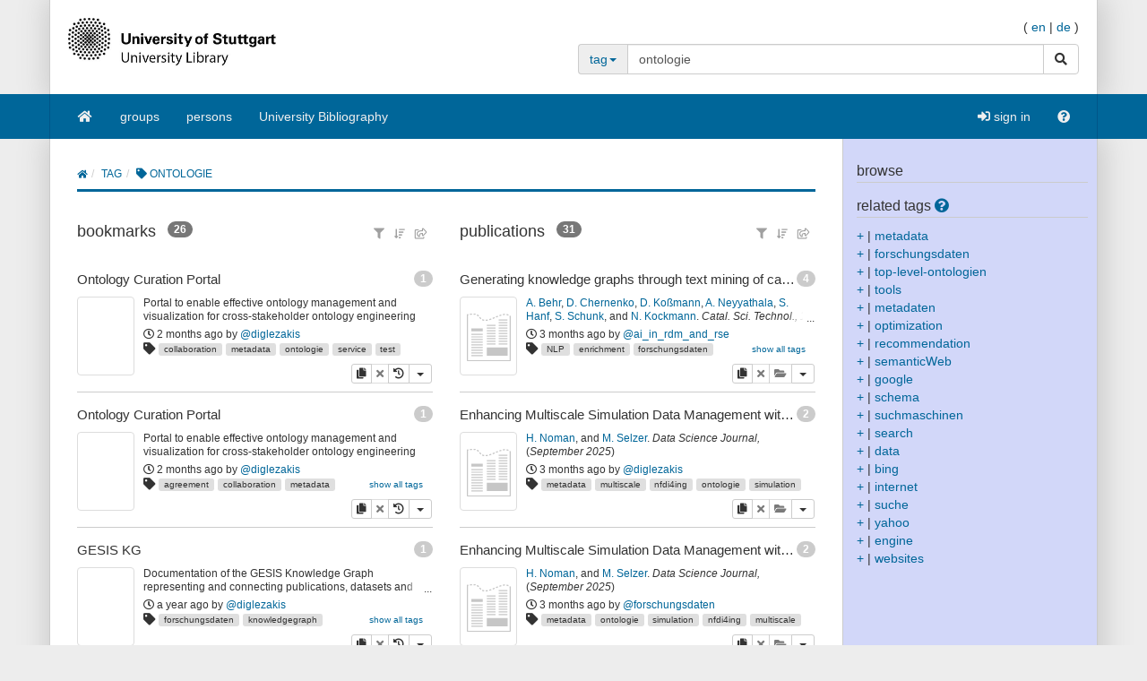

--- FILE ---
content_type: text/html;charset=UTF-8
request_url: https://puma.ub.uni-stuttgart.de/tag/ontologie
body_size: 29509
content:
<!DOCTYPE HTML SYSTEM "about:legacy-compat">
<html><head><meta charset="UTF-8"/><meta content="width=device-width, initial-scale=1.0" name="viewport"/><link rel="stylesheet" type="text/css" href="/resources/css/bootstrap-style.css" /><link type="image/png" href="/resources/image/favicon.png" rel="icon"/><script src="/resources/javascript/merged/global.js" type="text/javascript"></script><script type="text/javascript">
					var projectName = "PUMA";
					var ckey = "6a5d2b6a5cf1437d3727f0ef31a6adcb";
					var currUser = "";
					var userSettings = {
						"logging" : false,
						"tagbox" : {
							"style" : 0,
							"sort"  : 0,
							"minfreq" : 0
						},
						"confirmDelete" : true
					};
					var groups =
						null
					;
					var requUser = null;
					var hiddenSystemTags = [
						 { name: "jabref", toHide: false, hasArguments: true }, { name: "sent", toHide: true, hasArguments: true }, { name: "external", toHide: true, hasArguments: true }, { name: "reported", toHide: true, hasArguments: true }, { name: "myown", toHide: false, hasArguments: false }, { name: "unfiled", toHide: true, hasArguments: true }, { name: "hidden", toHide: true, hasArguments: true }, { name: "relevantfor", toHide: true, hasArguments: true }, { name: "for", toHide: true, hasArguments: true }, { name: "send", toHide: true, hasArguments: true }, { name: "report", toHide: true, hasArguments: true }, { name: "rel", toHide: true, hasArguments: true }
					];
				</script><script type="text/javascript">
			var LocalizedStrings = {"bibtex.actions.private_document.download":"download","organizations.intro.search.result":"{0} hits for your search","post.resource.suggestion.help":"other users chose:","bookmarks":"bookmarks","spheres.sphere.menu.load":"Loading Spheres ...","navi.group.groupRequest":"create new group","navi.group.activity":"group activity","navi.spheres.inactive":"Sign in to see your spheres.","navi.duplicates":"duplicates","navi.friend":"friend","navi.password.ldap":"pin code","navi.openid":"openID","navi.admin.oauthConsumers":"oauth","navi.imports":"import bookmarks","navi.passChangeOnRemind":"password change","navi.bibtexhashexample":"calculate hashes","navi.admin_spammer":"Admin: Spammer","navi.url":"url","navi.inbox":"inbox","navi.postBookmark":"add bookmark","navi.go":"go","navi.all.persons":"all","navi.groups.cap":"Groups","navi.personsGenealogy":"genealogy","navi.federatedAuthor":"federated search: author","navi.federated":"federated search","navi.password":"password","navi.posts":"posts","navi.followedPosts":"followed posts","navi.bibtex":"export BibTeX","navi.search.hint":"fulltext search","navi.editOwnConcepts":"edit own concepts","navi.passReminder":"password reminder","navi.automatic.groupRequest":"create group","navi.clipboard":"clipboard","navi.reporting":"reporting","navi.relations.cap":"Concepts","navi.group":"group","navi.organizations":"organizations","navi.logout":"logout","navi.sync":"synchronization","navi.postPost":"add post","navi.projects":"projects","navi.admin.spam":"spam","navi.spheres":"spheres","navi.recentlyDiscussedPosts":"discussed posts","navi.concept":"concept","navi.admin_spam":"Admin: Spam","navi.oauth.authorization":"remote access authorization","navi.settings.inactive":"Sign in for updating your user settings.","navi.admin.searchIndices":"search indices","navi.help":"help","navi.groupRequest":"group request","navi.classifier_nospammer":"Classifier: No Spammer","navi.project":"project","navi.followees":"followed users","navi.editGoldStandardPublication":"edit community post","navi.myPosts":"my posts","navi.admin.recommenders":"recommenders","navi.infobox":"info","navi.login.group":"group login","navi.clipboard.empty":"your clipboard is empty","navi.spam":"spam","navi.blog":"blog","navi.author":"author","navi.export.persons":"Export Persons","navi.organizations.all":"all organizations","navi.documents":"documents","navi.cv.my":"my curriculum vitae","navi.spheres.cap":"Spheres","navi.editTags":"edit tags","navi.tag":"tag","navi.admin_unsure":"Admin: Unsure","navi.classifier_spammer":"Classifier: Spammer","navi.navigation.toggle":"Toggle navigation","navi.publications.autolink":"Automatically linked publications","navi.statistics":"statistics","navi.all":"all","navi.inClipboard.singular":"there is one post on your clipboard","navi.editBookmark":"edit bookmark","navi.popular":"popular","navi.apikey":"API key\t","navi.friend.shared":"shared with friend","navi.editGoldStandardBookmark":"edit community post","navi.bibtexkey":"BibTeX key","navi.groupsettings":"settings","navi.viewable":"viewable","navi.export":"export","navi.federatedUser":"federated search: user","navi.login":"sign in","navi.spammertags":"spammertags","navi.classifier_evaluate":"Modified BibTeX Users","navi.postPublicationPopup":"post publication (popup)","navi.relevantFor":"relevant for","navi.mysearch":"mySearch","navi.username":"username","navi.groups":"groups","navi.admin.statistics":"statistics","navi.inbox.empty":"your inbox is empty","navi.tag.hint":"tag(s)","navi.editTagsAndConcepts":"edit your tags and concepts","navi.concept.hint":"concept tag(s)","navi.admin_nospammer":"Admin: No Spammer","navi.publication":"publication","navi.search.cap":"Search","navi.syncservice":"Synchronization server","navi.oauth.consumers":"OAuth consumers","navi.projects.all":"all projects","navi.home":"home","navi.persons":"persons","navi.sidebar.toggle":"Collapse/Open Sidebar","navi.cv":"curriculum vitae","navi.postBookmarkPopup":"post bookmark (popup)","navi.settings":"settings","navi.inInbox":"there are {0} posts in your inbox","navi.tags":"tags","navi.register":"register","navi.search":"search","navi.spheres.my":"mySpheres","navi.loggedInAs":"logged in as","navi.uploadCustomLayout":"upload custom JabRef layout","navi.publications":"publications","navi.inbox.inactive":"Sign in to see your inbox posts.","navi.editPublication":"edit publication","navi.my.plural":"my","navi.friendsPosts":"posts for friends","navi.followers":"followers","navi.inClipboard":"there are {0} posts on your clipboard","navi.cv.abbrev":"CV","navi.classifier_nospammer_unsure":"Classifier: No Spammer (U)","navi.group.hint":"<group>","navi.author.hint":"author(s)","navi.admin":"admin","navi.cvedit":"curriculum vitae","navi.clipboard.inactive":"Sign in to see the posts in your clipboard.","navi.browse":"browse publications","navi.newregistrations":"New registrations","navi.editTags.inactive":"Sign in to edit your tags.","navi.classifier_spammer_unsure":"Classifier: Spammer (U)","navi.myprofile":"my profile","navi.group.cap":"Group","navi.postPublication":"add publication","navi.search.in_group":"in group","navi.pdfs":"documents","navi.oauth.denial":"remote access denied","navi.topics":"topics","navi.federatedBibtexKey":"federated search: BibTeX key","navi.join":"Join Group {0}","navi.bibtexkey.hint":"BibTeX key","navi.export.projects":"Export Projects","navi.friends":"friends","navi.authors":"authors","navi.report":"report","navi.user":"user","navi.my":"my","navi.account":"account","navi.federatedGroup":"federated search: group","navi.groups.all":"all groups","navi.admin.groups":"groups","navi.admin_lucene":"Admin: Lucene","navi.user.hint":"user name","navi.news":"news","navi.person":"person","navi.admin.sync":"synchronization","navi.project.settings":"settings","navi.concepts":"concepts","navi.group.settings":"settings","navi.username.ldap":"usernumber","navi.sphere":"sphere","navi.privatePosts":"private posts","navi.discussedPosts":"discussed posts","navi.passReminder.button":"send","navi.gender":"gender","navi.inInbox.singular":"there is one post in your inbox","navi.postsOfFriends":"posts of friends","navi.editConcepts":"edit concepts","navi.relations":"concepts","navi.federatedTag":"federated search: tag","navi.export.publications":"Export Publications","navi.sphere.title":"sphere :: {0}","navi.buttons":"buttons","navi.login.permanent":"permanent login","navi.recommendedPosts":"recommended posts","navi.discussions":"discussions","navi.about":"<a href=\"/help_en/Contact\">Contact</a>","post.resource.discussion.info":"This discussion item was deleted.","post_publication.search.loading":"searching for publications \u2026","post_bibtex.orcid.action.error.invalidId":"The given ORCID iD is not valid.","qrcode.actions.download":"without a QR Code","post.actions.edit.tags.copied":"copied","post_bibtex.orcid.action.error.noWorks":"The person with the given ORCID iD has no works listed.","follow.link.text.remove":"remove","navi.openid":"openID","resourceType.BibTex.plural":"publications","resourceType.Resource.plural":"bookmarks and publications","resourceType.Bookmark.plural":"bookmarks","cv.options.hide_details":"[hide details]","discussion.show.more":"show all discussion","delete":"delete","persons.others":"other","search.extended.field.placeholder":"Filter by a field","search.extended.field.language":"Language","search.extended.field.editor.hint":"Lastname, Firstname","search.extended.field.institution":"Institution","search.extended.to":"to","search.extended.field.adress":"Adress","search.extended.field.title":"Title","search.extended.field.series":"Series","search.extended.hide":"Hide","search.extended.field.journal":"Journal","search.extended.year.placeholder":"Filter by year","search.extended.field.author.hint":"Lastname, Firstname","search.extended.field.isbn":"ISBN","search.extended.field.group":"Group","search.extended.field.additionalKey":"Additional Key","search.extended.year.range":"Year range","search.extended.field.misc":"Misc","search.extended.field.publisher":"Publisher","search.extended.field.school":"School","search.extended.entrytype":"Entrytypes","search.extended.header":"Advanced search","search.extended.field.issn":"ISSN","search.extended.field.organization":"Organization","search.extended.from":"from","search.extended.add":"Add","search.extended.year":"Year","search.extended.field.author":"Author","search.extended.field.doi":"DOI","search.extended.year.range.placeholder":"Select year range","search.extended.filters":"Filters","search.extended.or":"OR","search.extended.field.editor":"Editor","search.extended.and":"AND","search.extended.field":"Field","search.extended.field.edition":"Edition","search.extended.field.user":"User","search.extended.field.volume":"Volume","search.extended.not":"NOT","error.user.none_existing_user":"The user with the name {0} does not exist in our system.","report.error.feedback.error":"We are currently unable to send the report. Please try again at a later moment.","navi.search.hint":"fulltext search","mysearch.option.result.lang":"results","bibtex.actions.pick.title":"add this publication to your clipboard","search.extended.field.placeholder":"Filter by a field","post.bibtex.inconsistentFiletype":"The file-extension of the document's new name has to be the same as in the old name.","save":"Save","less":"less","follow.following":"following","bibtex.actions.bibtex":"BibTeX","spheres.sphere.menu.user":"user","edittags.update.success":"Tags were updated successfully.","export.bibtex.title":"export as BibTeX","mysearch.option.filter.text":"<enter title, authors or tags>","bibtex.citation_format.loading":"loading ... ","posts":"posts","bibtex.actions.private_document.upload.title":"upload your private copy (PDF, PS, ...) of this publication.","error":"Error","delete.confirm":"(You can disable this confirmation on the settings page.)","bibtex.actions.url.title":"this publication contains a URL which is linked here","bibtex.actions.url":"URL","navi.group.hint":"<group>","list.show":"show","post.resource.fields.detailed.show.all":"show all fields","discussion.show.less":"show only the last five reviews/comments","export.copyToLocalClipboard.error":"Failed to copy the citation to your local clipboard. Please update your browser to the lastest version.","post.resource.entrytype.patent":"patent*","post.resource.entrytype.help.learnMore":"Learn more.","post.resource.entrytype.proceedings.title":"Proceedings","post.resource.entrytype.software.description":"Software refers to scientific <span class='underline'>Computer Programs</span> with associated documentation. This publication type also includes <span class='underline'>Manuals</span>. Contributions to scientific blogs are part of the publication type <b>Electronic</b>.","post.resource.entrytype.sourceedition.description":"A source edition is the publication of historical or cultural sources with a substantial contribution by the source editor as an article or book. This publication type also contains academic <span class='underline'>Music Editions</span>.","post.resource.entrytype.collection":"","post.resource.entrytype.inproceedings.description":"An article in the conference proceedings","post.resource.entrytype.collection.description":"A book without a specific author, containing different articles of different authors, where a publisher is given","post.resource.entrytype.periodical.description":"A regularly appearing published work (e.g., a newspaper)","post.resource.entrytype.booklet.description":"A printed and bound work where no publisher or financing institution is given","post.resource.entrytype.patent.description":"A patent","post.resource.entrytype.article.title":"Article","post.resource.entrytype.bookreview.title":"Book Review","post.resource.entrytype.book.title":"Book","post.resource.entrytype.misc.description":"An entry type for publications that do not fit into the other types","post.resource.entrytype.book.description":"A book where a publisher is given","post.resource.entrytype.electronic.title":"Electronic","post.resource.entrytype.phdthesis.description":"A dissertation","post.resource.entrytype.review.title":"Review","post.resource.entrytype.phdthesis.title":"PhD thesis","post.resource.entrytype.specialissue.title":"Special Issue","post.resource.entrytype.standard.description":"A technical standard (e.g., ISO/IETF)","post.resource.entrytype.manual.title":"Manual","post.resource.entrytype.dataset.title":"Dataset","post.resource.entrytype.mastersthesis.title":"Mastersthesis","post.resource.entrytype.inbook.title":"Inbook","post.resource.entrytype.software.title":"Software","post.resource.entrytype.electronic":"electronic*","post.resource.entrytype.manual.description":"A technical documentation","post.resource.entrytype.preamble.description":"An introductory statement","post.resource.entrytype.preprint.title":"Preprint","post.resource.entrytype.specialissue.description":"A special issue of a scientific journal edited by one or more authors. It contains journal articles by various authors on a specific topic or conference.","post.resource.entrytype.booklet.title":"Booklet","post.resource.entrytype.techreport.description":"A work published by a university or other institution; typically a numbered work in a series","post.resource.entrytype.review.description":"A review is an <span class='underline'>Overview Article</span> summarizing published scholarly work on a certain scientific topic.","post.resource.entrytype.sourceedition.title":"Source Edition","post.resource.entrytype.techreport.title":"Techreport","post.resource.entrytype.proceedings.description":"A collection of papers published at a conference","post.resource.entrytype.standard.title":"Standard","post.resource.entrytype.unpublished.title":"Unpublished","post.resource.entrytype.conference":"conference*","post.resource.entrytype.dataset":"dataset*","post.resource.entrytype.electronic.description":"An electronic publication (e.g., a blog post)","post.resource.entrytype.incollection.description":"A part of a book with a separate title","post.resource.entrytype.help.title":"The type of the publication","post.resource.entrytype.description":"The entry type of the publication.","post.resource.entrytype.presentation.description":"A talk at an event","post.resource.entrytype.preamble.title":"Preamble","post.resource.entrytype.presentation.title":"Presentation","post.resource.entrytype.inproceedings.title":"Inproceedings","post.resource.entrytype.help":"<dl class=\"dl-horizontal\">\n<dt>article</dt>\n<dd>An article from a scientific journal.</dd>\n<dt>book</dt>\n<dd>A book with an explicit publisher.</dd>\n<dt>booklet</dt>\n<dd>A work that is printed and bound, but without a named publisher or sponsoring institution.</dd>\n<dt>conference*</dt>\n<dd>A contribution to a conference that did not appear in the proceedings.</dd>\n<dt>electronic*</dt>\n<dd>An electronic publication (e.g., a blog post).</dd>\n<dt>inbook</dt>\n<dd>A part of a book (e.g., a chapter or a page range).</dd>\n<dt>incollection</dt>\n<dd>A part of a book with a separate title.</dd>\n<dt>inproceedings</dt>\n<dd>An article in the conference proceedings.</dd>\n<dt>manual</dt>\n<dd>A technical documentation.</dd>\n<dt>mastersthesis</dt>\n<dd>A bachelor or master's thesis (a more precise specification is possible with the \"type\" field).</dd>\n<dt>misc</dt>\n<dd>An entry type for publications that do not fit into the other types.</dd>\n<dt>patent*</dt>\n<dd>A patent.</dd>\n<dt>periodical*</dt>\n<dd>A regularly appearing published work (e.g., a newspaper).</dd>\n<dt>phdthesis</dt>\n<dd>A dissertation.</dd>\n<dt>preamble*</dt>\n<dd>An introductory statement.</dd>\n<dt>presentation*</dt>\n<dd>A talk at an event.</dd>\n<dt>proceedings</dt>\n<dd>A collection of papers published at a conference.</dd>\n<dt>standard*</dt>\n<dd>A technical standard (e.g., ISO/IETF).</dd>\n<dt>techreport</dt>\n<dd>A work published by a university or other institution; typically a numbered work in a series.</dd>\n<dt>unpublished</dt>\n<dd>A work with an author and title that has not been published.</dd>\n</dl>","post.resource.entrytype.habilitation.title":"Habilitation","post.resource.entrytype.collection.title":"Collection","post.resource.entrytype.unpublished.description":"A work with an author and title that has not been published","post.resource.entrytype.dataset.description":"A dataset","post.resource.entrytype.incollection.title":"Incollection","post.resource.entrytype.periodical.title":"Periodical","post.resource.entrytype.periodical":"periodical*","post.resource.entrytype.patent.title":"Patent","post.resource.entrytype.article.description":"An article from a scientific journal","post.resource.entrytype.habilitation.description":"A scientific work required for receiving the Venia legendi.","post.resource.entrytype.conference.description":"A contribution to a conference that did not appear in the proceedings","post.resource.entrytype.misc.title":"Misc","post.resource.entrytype.masterthesis.description":"A bachelor or master's thesis (a more precise specification is possible with the \"type\" field)","post.resource.entrytype.bookreview.description":"The entry type book review is a critical appraisal of books or articles, or a summary of the work which was not published by the author himself.","post.resource.entrytype.conference.title":"Conference","post.resource.entrytype.inbook.description":"A part of a book (e.g., a chapter or a page range)","navi.tag.hint":"tag(s)","qrcode.info.embedderInfoMessage":"By default your document is downloaded with an embedded QR Code containing the URL to the corresponding {0} post. You can later add that publication to your clipboard simply by scanning the QR-Code using a webcam on your clipboard page. Thus you can quickly compile a reference list from the publications you have printed. If you follow this link you will be provided with the original document without an embedded QR Code.","spheres.sphere.menu.users":"users","cv.options.show_details":"[show details]","error.field.valid.spheres":"Please enter a valid sphere-name.","post.bibtex.uploadCancel":"File upload cancelled","post.actions.edit.gold.references.delete.confirm":"Do you really want to delete this reference?","tagbox.cloud":"cloud","tagbox.minfreq":"minfreq","tagbox.freq":"freq","tagbox.alph":"alpha","tagbox.list":"list","groups.actions.unshareDocuments":"unshare","post.resource.misc.tooltipRemove":"remove this line","post.actions.edit.tags.recommended":"recommended","organizations.intro.search.resultMax":"more than {0} hits, please refine your search","error.user.no_valid_username":"Please enter a valid Username.","synchronization.server.reset.confirm":"Do you really want to reset the synchronization status?","options.tags":"- all tags -\t   ","groups.documentsharing.shared":"shares documents","publication.documents.rename.success":"Renamed document.","user.reported":"already reported as spammer","post.resource.suggestion.hint":"suggestions are available","post.resource.author":"author(s)","tagbox.minfreq":"minfreq","post.meta.unflag_as_spam":"no spam","friendoverview.friend":"friend","persons.intro.search.resultMax":"more than {0} hits, please refine your search","navi.password":"password","delete.confirm.inboxpost":"Do you really want to delete this post from the inbox?","delete.confirm.review":"Do you really want to delete this review?","delete.confirm.personResourceRelation":"Do you really want to unlink the selected publication from this person?","delete.confirm.document":"Do you really want to delete this document?","delete.confirm.extraurl":"Do you really want to delete this link?","delete.confirm.post":"Do you really want to delete this post?","delete.confirm.clipboardpost":"Do you really want to delete this post from the clipboard?","delete.confirm.comment":"Do you really want to delete this comment?","post.actions.edit.tags.myTags":"myTags","search.extended.year.range.placeholder":"Select year range","post.resource.review.rating0":"Are you sure that you want to rate this resource with zero stars?","publication.export.simple_bibtex.title":"show this publication in BibTeX format","navi.group":"group","report.error.feedback.success":"Thank you for the report.","bibtex.actions.url.inactive":"no URL is attached to this post","list.more":"show more entries","post.bibtex.changeFiletype":"Do you really want to edit the file's format?","error.field.valid.bibtexKey.generation":"Could not generate BibTeX key, since neither author, nor year, nor title were given. Please fill one of the form fields first.","edittags.update.error":"An error occured while updating tags. Try again.","person.show.error.addRoleFailed":"Adding the role has failed.","list.hide":"hide","post.bibtex.fileExists":"The document already exists.","organizations.intro.search.result0":"Sorry, there are no results for your search request.","post.resource.generateBibtexKey.export":"generated BibTeX keys","post.resource.fields.detailed.show.required":"show required fields only","search.extended.year.placeholder":"Filter by year","persons.intro.search.result":"{0} hits for your search","post.meta.flag_as_spam":"spam","post.bibtex.fileUploading":"Uploading document...","post.resource.personnames.export":"person names in \"First Last\" order","export.copyToLocalClipboard.success":"Copied citation to your local clipboard.","persons.intro.search.result0":"Sorry, there are no results for your search request.","more":"more","navi.password.ldap":"pin code","post.resource.editor":"editor(s)","navi.username":"username","options.authors":"- all authors -","post_bibtex.orcid.action.error.connection":"Could not connect to the ORCID API. Please try again later.","post.resource.misc":"misc fields","list.less":"hide entries","friendoverview.friend.remove":"remove","post.meta.unflag_as_spam.title":"Mark this post as no spam","upload.cancel":"cancel upload","publications":"publications","post.meta.flag_as_spam.title":"Mark this post as spam","post_publication.search.notfound":"No match found. Please click here to post the publication manually.","navi.username.ldap":"usernumber"}
			</script><meta name="author" content="DS Chair, University of Würzburg and IPA Group, Humboldt-Unversität zu Berlin, and KDE Group, University of Kassel, and L3S Research Center, Hanover (Germany)" lang="en"/><meta name="keywords" content="collaborative tagging, publication management, BibTeX, bookmarks, folksonomy, knowledge management" lang="en"/><meta name="description" content="The blue social bookmark and publication sharing system." lang="en"/><link href="https://blog.bibsonomy.org/feeds/posts/default" title="PUMA Blog - Atom" type="application/atom+xml" rel="alternate"/><link href="https://blog.bibsonomy.org/feeds/posts/default?alt=rss" title="PUMA Blog - RSS" type="application/rss+xml" rel="alternate"/><title>tag :: ontologie | PUMA</title><link href="/publrss/tag/ontologie" title="Publication RSS feed for /tag/ontologie" type="application/rss+xml" rel="alternate"/><link href="/burst/tag/ontologie" title="Burst RSS feed for /tag/ontologie" type="application/rss+xml" rel="alternate"/><link href="/swrc/tag/ontologie" title="SWRC output for /tag/ontologie" type="application/rdf+xml" rel="alternate"/><link href="/rss/tag/ontologie" title="Bookmark RSS feed for /tag/ontologie" type="application/rss+xml" rel="alternate"/><link href="https://puma.ub.uni-stuttgart.de/unapi" title="unAPI" type="application/xml" rel="unapi-server"/><script src="/resources/javascript/resourceLayout.js" type="text/javascript"></script></head><body data-target="#sidebar-nav" data-spy="scroll"><div class="container header"><div class="bib-header" id="page-header"><div class="row"><div class="col-md-6"><div class="row"><div class="col-xs-3 puma-logo-left"><img src="/resources_puma/image/puma_en.png" id="puma-logo-img"/></div><div class="col-xs-9 puma-logo-right"><h1><a href="/" title="home">PUMA</a></h1><p class="logo-desc"><small>academical publication management<br />collect, organize, and share publications</small></p></div></div></div><div class="col-md-6"><div class="pull-right" id="lang-switcher"><span>(&nbsp;</span><a href="/tag/ontologie?lang=en">en</a><span>&nbsp;|&nbsp;</span><a href="/tag/ontologie?lang=de">de</a><span>&nbsp;)</span></div><br style="clear: both;"/><p style="line-height: 9px; font-size:9px; padding:0;margin:0;">&nbsp;</p><div id="search"><div class=""><form class="smallform" method="get" action="/tag/"><div class="input-group"><div class="input-group-addon"><a data-toggle="dropdown" class="dropdown-toggle" style="background-color: #eee;" href="#"><span class="search-scope">tag</span><span class="caret"></span></a><ul role="menu" class="dropdown-menu"><li><a onclick="return switchNavi(&apos;tag&apos;, this);">tag</a></li><li><a onclick="return switchNavi(&apos;user&apos;, this);">user</a></li><li><a onclick="return switchNavi(&apos;group&apos;, this);">group</a></li><li><a onclick="return switchNavi(&apos;author&apos;, this);">author</a></li><li><a onclick="return switchNavi(&apos;concept/tag&apos;, this);">concept</a></li><li><a onclick="return switchNavi(&apos;bibtexkey&apos;, this);">BibTeX key</a></li><li><a onclick="return switchNavi(&apos;search&apos;, this);">search</a></li></ul></div><input value="ontologie" id="inpf" name="tag" size="20" type="text" class="form-control"/><span class="input-group-btn"><button type="submit" class="btn btn-default"><span class="sr-only">search</span><span class="fa fa-search      "></span></button></span></div><div class="pull-right"></div></form></div></div></div></div></div></div><nav id="navigation" role="navigation" class="navbar navbar-bibsonomy"><div class="container navi noborder"><div class="navbar-header"><button data-target="#bs-navbar-collapse" data-toggle="collapse" class="navbar-toggle btn btn-default navbar-btn" type="button"><span class="sr-only">Toggle navigation</span><span class="icon-bar"></span><span class="icon-bar"></span><span class="icon-bar"></span></button><button data-target="#bs-navbar-user-collapse" data-toggle="collapse" class="navbar-toggle btn btn-default navbar-btn" type="button" style="border:none" id="menu-user-icon-toggle-button"><span class="sr-only">Toggle navigation</span><span class="fa fa-user      "></span><b class="caret" id="caret-with-margin">&nbsp;</b></button></div><div class="collapse" id="bs-navbar-user-collapse"><ul class="navbar-nav nav visible-xs"><li><a href="/login_saml?rememberMe=true"><span class="fa fa-sign-in      "></span>&nbsp;sign in</a></li></ul></div><div class="collapse navbar-collapse" id="bs-navbar-collapse"><ul class="nav navbar-nav"><li class=""><a href="/"><span class="fa fa-home   fa-fw   "></span></a></li><li class=""><a href="/groups">groups</a></li><li class=""><a href="/persons">persons</a></li><li class=""><a href="/explore/group/unibibliografie">University Bibliography</a></li></ul><ul class="nav navbar-nav navbar-right hidden-xs"><li><a href="/login_saml?rememberMe=true"><span class="fa fa-sign-in      "></span>&nbsp;sign in</a></li><li class=""><a href="/help_en/Main"><span class="fa fa-question-circle      "></span></a></li></ul></div></div></nav><div aria-labelledby="loginModalLabel" role="dialog" tabindex="-1" id="loginModal" class="modal fade"><div role="document" class="modal-dialog"><div class="modal-content"><div class="modal-header"><button aria-label="Close" data-dismiss="modal" class="close" type="button"><span aria-hidden="true">&times;</span></button><h2 id="loginModalLabel" class="modal-title">Login</h2></div><div class="modal-body"><p class="authHelp">Login as group.</p><form class="form" method="POST" id="form_internal" action="/login_internal"><div class="form-group"><div class="input-group"><span class="input-group-addon">@</span><input placeholder="username" class="form-control input-lg" name="username" type="text"/></div></div><div class="form-group"><div class="input-group"><span class="input-group-addon"><span class="fa fa-key      "></span></span><input placeholder="password" class="form-control input-lg" name="password" type="password"/></div></div><input name="rememberMe" value="on" type="hidden"/><input value="/tag/ontologie" name="referer" type="hidden"/><input value="0" name="selTab" type="hidden"/><div class="row"><div class="col-sm-8"><p><a href="/reminder"><small>I've lost my password.</small></a></p></div><div class="col-sm-4 text-right"><button class="btn btn-primary" type="submit">sign in</button></div></div></form><hr/><p class="authHelp">Login with ac- oder st-account </p><a class="btn btn-primary btn-block" href="/login_saml?rememberMe=true">sign in</a></div></div></div></div><div class="container main"><div class="row"><div class="col-md-9 col-sm-12 col-xs-12 content"><div id="globalErrors"><div id="globalAjaxAlerts"></div></div><ol class="breadcrumb"><li><a href="/"><span class="fa fa-home"></span></a></li><li class="">tag</li><li class="active"><span class="fas fa-tag"></span> ontologie</li></ol><div class="wrapper"><div id="intro"></div><div aria-labelledby="exportModalLabel" role="dialog" tabindex="-1" id="exportModal" class="modal fade"><div role="document" class="modal-dialog"><div class="modal-content"><div class="modal-header"><button aria-label="Close" data-dismiss="modal" class="close" type="button"><span aria-hidden="true">&times;</span></button><h4 id="exportModalLabel" class="modal-title">Publication title</h4></div><div class="modal-body"><div id="exportModalCitation"></div><button value="Copy citation to your local clipboard" name="" onclick="" data-dismiss="" data-target="" data-toggle="" class="btn-block btn btn-default   " type="button" id="copyToLocalClipboard" title=""><span class="fa fa-clipboard"></span> <span class="button-text">Copy citation to your local clipboard</span></button></div><div class="modal-footer"><button data-dismiss="modal" class="btn btn-default" type="button">close</button></div></div></div></div><div class="row"><div class="col-md-6 bookmark-list"><h3 class="list-headline">bookmarks	
					&nbsp;<small class="hidden-lg hidden-md">(<a href="" id="hide-bookmarks">hide</a>)</small><span style="position:relative; top: -3px; left: 3px;" title="total:  26 bookmarks" class="badge">26</span> <div class="btn-group dropdown-align-right all-resources-menu"><div class="btn-group"><button value="" name="" onclick="" data-dismiss="" data-target="" data-toggle="dropdown" class="btn btn-link btn-xs dropdown-toggle " type="button" id="" title="filter displayed posts"><span class="fa fa-filter"></span> </button><ul class="dropdown-menu" id="filter-dropdown-menu"><li class="dropdown-header">display</li><li class="disabled"><a href="#">all</a></li><li><a href="/tag/ontologie?resourcetype=bookmark"><span class="fa fa-globe  fa-space-after-5    "></span>bookmarks only</a></li><li class="dropdown-header">bookmarks&nbsp;per page</li><li><a href="/tag/ontologie?bookmark.entriesPerPage=5">5</a></li><li><a href="/tag/ontologie?bookmark.entriesPerPage=10">10</a></li><li class="disabled"><a href="#">20</a></li><li><a href="/tag/ontologie?bookmark.entriesPerPage=50">50</a></li><li><a href="/tag/ontologie?bookmark.entriesPerPage=100">100</a></li></ul></div><div class="btn-group"><button value="" name="" onclick="" data-dismiss="" data-target="" data-toggle="dropdown" class="btn btn-link btn-xs dropdown-toggle " type="button" id="" title="change order or sort of displayed posts"><span class="fa fa-sort-amount-asc"></span> </button><ul class="dropdown-menu" id="sorting-dropdown-menu"><li class="dropdown-header">sort by</li><li class="sort-selection sort-selected"><a href="/tag/ontologie?sortPage=date&sortPageOrder=asc"><span class="fa fa-clock-o   fa-fw   "></span>added at<span class="fa fa-arrow-down   fa-fw   "></span></a></li><li class="sort-selection"><a href="/tag/ontologie?sortPage=title&sortPageOrder=asc"><span class="fa fa-heading   fa-fw   "></span>title</a></li><li class="divider"></li></ul></div><div class="btn-group"><button value="" name="" onclick="" data-dismiss="" data-target="" data-toggle="dropdown" class="btn btn-link btn-xs dropdown-toggle " type="button" id="" title="export options for displayed posts"><span class="fa fa-share-square-o"></span> </button><ul class="dropdown-menu" id="export-dropdown-menu"><li><a href="/rss/tag/ontologie"><span class="fa fa-rss  fa-space-after-5    "></span>RSS</a></li><li><a href="/bookbib/tag/ontologie"><span class="fa fa-book  fa-space-after-5    "></span>BibTeX</a></li><li><a href="/xml/tag/ontologie"><span class="fa fa-code  fa-space-after-5    "></span>XML</a></li></ul></div></div></h3><div class="bookmarksContainer standard" id="bookmarks_0"><ul class="posts standard media-list"><li id="list-item-59561d9f75190d773d1a2ccd445c2e85diglezakis" class="media post odd" data-user="diglezakis" itemscope="itemscope" itemtype="http://schema.org/WebSite" data-intrahash="259561d9f75190d773d1a2ccd445c2e85"><div class="clearline"> </div><h4 data-ident="59561d9f75190d773d1a2ccd445c2e85" class="media-heading"><div><div class="clearline"> </div><a class="numpostsbadge pull-right" title="1 post in the system" href="/url/59561d9f75190d773d1a2ccd445c2e85"><span class="badge">1</span></a><span class="ptitle"><a itemprop="url" data-versiondate="2025-11-03T10:00:22+01:00" title="Ontology Curation Portal" rel="nofollow" href="https://service.tib.eu/vocab"><span itemprop="name">Ontology Curation Portal</span></a></span><div class="clearline"> </div></div></h4><div class="hidden-xs hidden-md media-left thumbnail-container"><a rel="nofollow" href="https://service.tib.eu/vocab" class="preview bookmark thumbnail"><span style="width: 52px; height: 76px; background-image: url(https://img.bibsonomy.org/preview/bookmark/59561d9f75190d773d1a2ccd445c2e85?preview=MEDIUM); background-size:auto 100%; background-position:center;" class="entrytype"></span></a><div class="fa in-my-collection"></div></div><div class="media-body"><div class="pdesc ellipsis"><div class="ellipsis-content"><span itemprop="description">Portal to enable effective ontology management and visualization for cross-stakeholder ontology engineering</span></div></div><div class="pmeta"><span class="fa fa-clock-o"></span> <span title="Nov 3, 2025, 10:00 AM, changed on Nov 3, 2025, 10:00 AM" content="2025-11-03T10:00:22+0100" itemprop="dateCreated">2 months ago</span> by <a href="/user/diglezakis">@diglezakis</a></div><div class="ptags"><span class="all-tags-button label label-tag pull-right hidden"><a class="tag-popover" href="#">show all tags</a><div class="popover-content-custom hidden"><button onclick="javascript:$(this).parent().parent().prev().popover(&apos;hide&apos;);" class="close popover-content-custom-close" type="button">
							&nbsp;
							<span aria-hidden="true">&times;</span><span class="sr-only">Close</span></button><ul class="custom-all-tags-list"><li><span class="label label-grey label-tag"><a href="/user/diglezakis/collaboration">collaboration</a></span></li><li><span class="label label-grey label-tag"><a href="/user/diglezakis/metadata">metadata</a></span></li><li><span class="label label-success label-tag"><a href="/user/diglezakis/ontologie">ontologie</a></span></li><li><span class="label label-grey label-tag"><a href="/user/diglezakis/service">service</a></span></li><li><span class="label label-grey label-tag"><a href="/user/diglezakis/test">test</a></span></li></ul><meta content="collaboration metadata ontologie service test" itemprop="keywords"/></div></span><span class="fa fa-tag pull-left" style="margin-top: 2px;"></span> <div class="extend hiddenSystemTag pull-left"><a style="display: none;" class="system-tags-link" href="#" id="system-tags-link-59561d9f75190d773d1a2ccd445c2e85diglezakis"><span title="your hidden system tags" class="fa fa-asterisk"></span></a>&nbsp;
			
			<div id="system-tags-59561d9f75190d773d1a2ccd445c2e85diglezakis" class="popover popover-dismiss system-tags hide"><div class="help popover-title"></div><div href="#" class="help popover-content popover-dismissible"><button onclick="javascript:$(this).parent().parent().prev().popover(&apos;hide&apos;);" class="close" type="button" style="margin-top: -3px;">
						&nbsp;
						<span aria-hidden="true">&times;</span><span class="sr-only">Close</span></button><div style="margin-right: 25px;"><ul class="systemtags list-inline"></ul></div></div></div></div><span class="label label-grey label-tag"><a href="/user/diglezakis/collaboration">collaboration</a></span><span class="label label-grey label-tag"><a href="/user/diglezakis/metadata">metadata</a></span><span class="label label-grey label-tag"><a href="/user/diglezakis/ontologie">ontologie</a></span><span class="label label-grey label-tag"><a href="/user/diglezakis/service">service</a></span><span class="label label-grey label-tag"><a href="/user/diglezakis/test">test</a></span><meta content="collaboration metadata ontologie service test" itemprop="keywords"/></div><div class="post-buttons pull-right"><div class="edit-media-buttons btn-group btn-group-xs dropdown dropdown-align-right"><a title="copy this bookmark to your collection" href="/editBookmark?hash=59561d9f75190d773d1a2ccd445c2e85&user=diglezakis&copytag=collaboration+metadata+ontologie+service+test" class="btn btn-default btn-xs "><span class="fa fa-copy"></span><span class="sr-only">copy</span></a><a data-type="post" title="You can only delete bookmarks from your own collection." href="/deletePost?owner=diglezakis&ckey=6a5d2b6a5cf1437d3727f0ef31a6adcb&resourceHash=59561d9f75190d773d1a2ccd445c2e85" class="btn btn-default btn-xs  disabled confirmdelete"><span class="fa fa-times"></span><span class="sr-only">delete</span></a><a title="archived version of this page" rel="nofollow" href="http://timetravel.mementoweb.org/memento/202511031000/https://service.tib.eu/vocab" class="btn btn-default btn-xs "><span class="fa fa-history"></span></a><a data-toggle="dropdown" class="btn btn-default dropdown-toggle"><span class="caret"></span></a><ul style="min-width: 230px;" class="dropdown-menu"><li><a title="visit or create a community post" href="/url/59561d9f75190d773d1a2ccd445c2e85">community post</a></li><li class="disabled"><a title="" href="#">history of this post</a></li></ul></div></div><div class="clearfix"> </div></div><div class="clearline"> </div></li><li id="list-item-e03767005f4961c27a384d8080edf8afdiglezakis" class="media post even" data-user="diglezakis" itemscope="itemscope" itemtype="http://schema.org/WebSite" data-intrahash="2e03767005f4961c27a384d8080edf8af"><div class="clearline"> </div><h4 data-ident="e03767005f4961c27a384d8080edf8af" class="media-heading"><div><div class="clearline"> </div><a class="numpostsbadge pull-right" title="1 post in the system" href="/url/e03767005f4961c27a384d8080edf8af"><span class="badge">1</span></a><span class="ptitle"><a itemprop="url" data-versiondate="2025-11-03T09:50:51+01:00" title="Ontology Curation Portal" rel="nofollow" href="https://service.tib.eu/ocp/vocabulary_support"><span itemprop="name">Ontology Curation Portal</span></a></span><div class="clearline"> </div></div></h4><div class="hidden-xs hidden-md media-left thumbnail-container"><a rel="nofollow" href="https://service.tib.eu/ocp/vocabulary_support" class="preview bookmark thumbnail"><span style="width: 52px; height: 76px; background-image: url(https://img.bibsonomy.org/preview/bookmark/e03767005f4961c27a384d8080edf8af?preview=MEDIUM); background-size:auto 100%; background-position:center;" class="entrytype"></span></a><div class="fa in-my-collection"></div></div><div class="media-body"><div class="pdesc ellipsis"><div class="ellipsis-content"><span itemprop="description">Portal to enable effective ontology management and visualization for cross-stakeholder ontology engineering</span></div></div><div class="pmeta"><span class="fa fa-clock-o"></span> <span title="Nov 3, 2025, 9:50 AM, changed on Nov 3, 2025, 9:50 AM" content="2025-11-03T09:50:51+0100" itemprop="dateCreated">2 months ago</span> by <a href="/user/diglezakis">@diglezakis</a></div><div class="ptags"><span class="all-tags-button label label-tag pull-right hidden"><a class="tag-popover" href="#">show all tags</a><div class="popover-content-custom hidden"><button onclick="javascript:$(this).parent().parent().prev().popover(&apos;hide&apos;);" class="close popover-content-custom-close" type="button">
							&nbsp;
							<span aria-hidden="true">&times;</span><span class="sr-only">Close</span></button><ul class="custom-all-tags-list"><li><span class="label label-grey label-tag"><a href="/user/diglezakis/agreement">agreement</a></span></li><li><span class="label label-grey label-tag"><a href="/user/diglezakis/collaboration">collaboration</a></span></li><li><span class="label label-grey label-tag"><a href="/user/diglezakis/metadata">metadata</a></span></li><li><span class="label label-success label-tag"><a href="/user/diglezakis/ontologie">ontologie</a></span></li><li><span class="label label-grey label-tag"><a href="/user/diglezakis/tools">tools</a></span></li><li><span class="label label-grey label-tag"><a href="/user/diglezakis/vocabulary">vocabulary</a></span></li></ul><meta content="agreement collaboration metadata ontologie tools vocabulary" itemprop="keywords"/></div></span><span class="fa fa-tag pull-left" style="margin-top: 2px;"></span> <div class="extend hiddenSystemTag pull-left"><a style="display: none;" class="system-tags-link" href="#" id="system-tags-link-e03767005f4961c27a384d8080edf8afdiglezakis"><span title="your hidden system tags" class="fa fa-asterisk"></span></a>&nbsp;
			
			<div id="system-tags-e03767005f4961c27a384d8080edf8afdiglezakis" class="popover popover-dismiss system-tags hide"><div class="help popover-title"></div><div href="#" class="help popover-content popover-dismissible"><button onclick="javascript:$(this).parent().parent().prev().popover(&apos;hide&apos;);" class="close" type="button" style="margin-top: -3px;">
						&nbsp;
						<span aria-hidden="true">&times;</span><span class="sr-only">Close</span></button><div style="margin-right: 25px;"><ul class="systemtags list-inline"></ul></div></div></div></div><span class="label label-grey label-tag"><a href="/user/diglezakis/agreement">agreement</a></span><span class="label label-grey label-tag"><a href="/user/diglezakis/collaboration">collaboration</a></span><span class="label label-grey label-tag"><a href="/user/diglezakis/metadata">metadata</a></span><span class="label label-grey label-tag"><a href="/user/diglezakis/ontologie">ontologie</a></span><span class="label label-grey label-tag"><a href="/user/diglezakis/tools">tools</a></span><span class="label label-grey label-tag"><a href="/user/diglezakis/vocabulary">vocabulary</a></span><meta content="agreement collaboration metadata ontologie tools vocabulary" itemprop="keywords"/></div><div class="post-buttons pull-right"><div class="edit-media-buttons btn-group btn-group-xs dropdown dropdown-align-right"><a title="copy this bookmark to your collection" href="/editBookmark?hash=e03767005f4961c27a384d8080edf8af&user=diglezakis&copytag=agreement+collaboration+metadata+ontologie+tools+vocabulary" class="btn btn-default btn-xs "><span class="fa fa-copy"></span><span class="sr-only">copy</span></a><a data-type="post" title="You can only delete bookmarks from your own collection." href="/deletePost?owner=diglezakis&ckey=6a5d2b6a5cf1437d3727f0ef31a6adcb&resourceHash=e03767005f4961c27a384d8080edf8af" class="btn btn-default btn-xs  disabled confirmdelete"><span class="fa fa-times"></span><span class="sr-only">delete</span></a><a title="archived version of this page" rel="nofollow" href="http://timetravel.mementoweb.org/memento/202511030950/https://service.tib.eu/ocp/vocabulary_support" class="btn btn-default btn-xs "><span class="fa fa-history"></span></a><a data-toggle="dropdown" class="btn btn-default dropdown-toggle"><span class="caret"></span></a><ul style="min-width: 230px;" class="dropdown-menu"><li><a title="visit or create a community post" href="/url/e03767005f4961c27a384d8080edf8af">community post</a></li><li class="disabled"><a title="" href="#">history of this post</a></li></ul></div></div><div class="clearfix"> </div></div><div class="clearline"> </div></li><li id="list-item-f10cf5c622c431e6024ca1ec1fb6e0c0diglezakis" class="media post odd" data-user="diglezakis" itemscope="itemscope" itemtype="http://schema.org/WebSite" data-intrahash="2f10cf5c622c431e6024ca1ec1fb6e0c0"><div class="clearline"> </div><h4 data-ident="f10cf5c622c431e6024ca1ec1fb6e0c0" class="media-heading"><div><div class="clearline"> </div><a class="numpostsbadge pull-right" title="1 post in the system" href="/url/f10cf5c622c431e6024ca1ec1fb6e0c0"><span class="badge">1</span></a><span class="ptitle"><a itemprop="url" data-versiondate="2024-12-05T09:37:43+01:00" title="GESIS KG" rel="nofollow" href="https://data.gesis.org/gesiskg/site/"><span itemprop="name">GESIS KG</span></a></span><div class="clearline"> </div></div></h4><div class="hidden-xs hidden-md media-left thumbnail-container"><a rel="nofollow" href="https://data.gesis.org/gesiskg/site/" class="preview bookmark thumbnail"><span style="width: 52px; height: 76px; background-image: url(https://img.bibsonomy.org/preview/bookmark/f10cf5c622c431e6024ca1ec1fb6e0c0?preview=MEDIUM); background-size:auto 100%; background-position:center;" class="entrytype"></span></a><div class="fa in-my-collection"></div></div><div class="media-body"><div class="pdesc ellipsis"><div class="ellipsis-content"><span itemprop="description">Documentation of the GESIS Knowledge Graph representing and connecting publications, datasets and instruments</span></div></div><div class="pmeta"><span class="fa fa-clock-o"></span> <span title="Dec 5, 2024, 9:37 AM, changed on Dec 5, 2024, 9:37 AM" content="2024-12-05T09:37:43+0100" itemprop="dateCreated">a year ago</span> by <a href="/user/diglezakis">@diglezakis</a></div><div class="ptags"><span class="all-tags-button label label-tag pull-right hidden"><a class="tag-popover" href="#">show all tags</a><div class="popover-content-custom hidden"><button onclick="javascript:$(this).parent().parent().prev().popover(&apos;hide&apos;);" class="close popover-content-custom-close" type="button">
							&nbsp;
							<span aria-hidden="true">&times;</span><span class="sr-only">Close</span></button><ul class="custom-all-tags-list"><li><span class="label label-grey label-tag"><a href="/user/diglezakis/forschungsdaten">forschungsdaten</a></span></li><li><span class="label label-grey label-tag"><a href="/user/diglezakis/knowledgegraph">knowledgegraph</a></span></li><li><span class="label label-grey label-tag"><a href="/user/diglezakis/metadata">metadata</a></span></li><li><span class="label label-success label-tag"><a href="/user/diglezakis/ontologie">ontologie</a></span></li><li><span class="label label-grey label-tag"><a href="/user/diglezakis/tools">tools</a></span></li></ul><meta content="forschungsdaten knowledgegraph metadata ontologie tools" itemprop="keywords"/></div></span><span class="fa fa-tag pull-left" style="margin-top: 2px;"></span> <div class="extend hiddenSystemTag pull-left"><a style="display: none;" class="system-tags-link" href="#" id="system-tags-link-f10cf5c622c431e6024ca1ec1fb6e0c0diglezakis"><span title="your hidden system tags" class="fa fa-asterisk"></span></a>&nbsp;
			
			<div id="system-tags-f10cf5c622c431e6024ca1ec1fb6e0c0diglezakis" class="popover popover-dismiss system-tags hide"><div class="help popover-title"></div><div href="#" class="help popover-content popover-dismissible"><button onclick="javascript:$(this).parent().parent().prev().popover(&apos;hide&apos;);" class="close" type="button" style="margin-top: -3px;">
						&nbsp;
						<span aria-hidden="true">&times;</span><span class="sr-only">Close</span></button><div style="margin-right: 25px;"><ul class="systemtags list-inline"></ul></div></div></div></div><span class="label label-grey label-tag"><a href="/user/diglezakis/forschungsdaten">forschungsdaten</a></span><span class="label label-grey label-tag"><a href="/user/diglezakis/knowledgegraph">knowledgegraph</a></span><span class="label label-grey label-tag"><a href="/user/diglezakis/metadata">metadata</a></span><span class="label label-grey label-tag"><a href="/user/diglezakis/ontologie">ontologie</a></span><span class="label label-grey label-tag"><a href="/user/diglezakis/tools">tools</a></span><meta content="forschungsdaten knowledgegraph metadata ontologie tools" itemprop="keywords"/></div><div class="post-buttons pull-right"><div class="edit-media-buttons btn-group btn-group-xs dropdown dropdown-align-right"><a title="copy this bookmark to your collection" href="/editBookmark?hash=f10cf5c622c431e6024ca1ec1fb6e0c0&user=diglezakis&copytag=forschungsdaten+knowledgegraph+metadata+ontologie+tools" class="btn btn-default btn-xs "><span class="fa fa-copy"></span><span class="sr-only">copy</span></a><a data-type="post" title="You can only delete bookmarks from your own collection." href="/deletePost?owner=diglezakis&ckey=6a5d2b6a5cf1437d3727f0ef31a6adcb&resourceHash=f10cf5c622c431e6024ca1ec1fb6e0c0" class="btn btn-default btn-xs  disabled confirmdelete"><span class="fa fa-times"></span><span class="sr-only">delete</span></a><a title="archived version of this page" rel="nofollow" href="http://timetravel.mementoweb.org/memento/202412050937/https://data.gesis.org/gesiskg/site/" class="btn btn-default btn-xs "><span class="fa fa-history"></span></a><a data-toggle="dropdown" class="btn btn-default dropdown-toggle"><span class="caret"></span></a><ul style="min-width: 230px;" class="dropdown-menu"><li><a title="visit or create a community post" href="/url/f10cf5c622c431e6024ca1ec1fb6e0c0">community post</a></li><li class="disabled"><a title="" href="#">history of this post</a></li></ul></div></div><div class="clearfix"> </div></div><div class="clearline"> </div></li><li id="list-item-7694533fffcbfd7b1a57294678b1ce86diglezakis" class="media post even" data-user="diglezakis" itemscope="itemscope" itemtype="http://schema.org/WebSite" data-intrahash="27694533fffcbfd7b1a57294678b1ce86"><div class="clearline"> </div><h4 data-ident="7694533fffcbfd7b1a57294678b1ce86" class="media-heading"><div><div class="clearline"> </div><a class="numpostsbadge pull-right" title="1 post in the system" href="/url/7694533fffcbfd7b1a57294678b1ce86"><span class="badge">1</span></a><span class="ptitle"><a itemprop="url" data-versiondate="2024-12-04T15:08:24+01:00" title="Service Suite for using terminologies" rel="nofollow" href="https://ts4nfdi.github.io/terminology-service-suite/comp/latest/?path=/docs/overview--docs"><span itemprop="name">Service Suite for using terminologies</span></a></span><div class="clearline"> </div></div></h4><div class="hidden-xs hidden-md media-left thumbnail-container"><a rel="nofollow" href="https://ts4nfdi.github.io/terminology-service-suite/comp/latest/?path=/docs/overview--docs" class="preview bookmark thumbnail"><span style="width: 52px; height: 76px; background-image: url(https://img.bibsonomy.org/preview/bookmark/7694533fffcbfd7b1a57294678b1ce86?preview=MEDIUM); background-size:auto 100%; background-position:center;" class="entrytype"></span></a><div class="fa in-my-collection"></div></div><div class="media-body"><div class="pdesc ellipsis"><div class="ellipsis-content"><a itemprop="url" data-versiondate="2024-12-04T15:08:24+01:00" href="https://ts4nfdi.github.io/terminology-service-suite/comp/latest/?path=/docs/overview--docs" rel="nofollow" class="description-link">https://ts4nfdi.github.io/terminology-service-suite/comp/latest/?path=/docs/overview--docs</a></div></div><div class="pmeta"><span class="fa fa-clock-o"></span> <span title="Dec 4, 2024, 3:08 PM, changed on Dec 4, 2024, 3:08 PM" content="2024-12-04T15:08:24+0100" itemprop="dateCreated">a year ago</span> by <a href="/user/diglezakis">@diglezakis</a></div><div class="ptags"><span class="all-tags-button label label-tag pull-right hidden"><a class="tag-popover" href="#">show all tags</a><div class="popover-content-custom hidden"><button onclick="javascript:$(this).parent().parent().prev().popover(&apos;hide&apos;);" class="close popover-content-custom-close" type="button">
							&nbsp;
							<span aria-hidden="true">&times;</span><span class="sr-only">Close</span></button><ul class="custom-all-tags-list"><li><span class="label label-grey label-tag"><a href="/user/diglezakis/Tools">Tools</a></span></li><li><span class="label label-grey label-tag"><a href="/user/diglezakis/frontend">frontend</a></span></li><li><span class="label label-grey label-tag"><a href="/user/diglezakis/metadata">metadata</a></span></li><li><span class="label label-success label-tag"><a href="/user/diglezakis/ontologie">ontologie</a></span></li><li><span class="label label-grey label-tag"><a href="/user/diglezakis/terminologies">terminologies</a></span></li></ul><meta content="Tools frontend metadata ontologie terminologies" itemprop="keywords"/></div></span><span class="fa fa-tag pull-left" style="margin-top: 2px;"></span> <div class="extend hiddenSystemTag pull-left"><a style="display: none;" class="system-tags-link" href="#" id="system-tags-link-7694533fffcbfd7b1a57294678b1ce86diglezakis"><span title="your hidden system tags" class="fa fa-asterisk"></span></a>&nbsp;
			
			<div id="system-tags-7694533fffcbfd7b1a57294678b1ce86diglezakis" class="popover popover-dismiss system-tags hide"><div class="help popover-title"></div><div href="#" class="help popover-content popover-dismissible"><button onclick="javascript:$(this).parent().parent().prev().popover(&apos;hide&apos;);" class="close" type="button" style="margin-top: -3px;">
						&nbsp;
						<span aria-hidden="true">&times;</span><span class="sr-only">Close</span></button><div style="margin-right: 25px;"><ul class="systemtags list-inline"></ul></div></div></div></div><span class="label label-grey label-tag"><a href="/user/diglezakis/Tools">Tools</a></span><span class="label label-grey label-tag"><a href="/user/diglezakis/frontend">frontend</a></span><span class="label label-grey label-tag"><a href="/user/diglezakis/metadata">metadata</a></span><span class="label label-grey label-tag"><a href="/user/diglezakis/ontologie">ontologie</a></span><span class="label label-grey label-tag"><a href="/user/diglezakis/terminologies">terminologies</a></span><meta content="Tools frontend metadata ontologie terminologies" itemprop="keywords"/></div><div class="post-buttons pull-right"><div class="edit-media-buttons btn-group btn-group-xs dropdown dropdown-align-right"><a title="copy this bookmark to your collection" href="/editBookmark?hash=7694533fffcbfd7b1a57294678b1ce86&user=diglezakis&copytag=Tools+frontend+metadata+ontologie+terminologies" class="btn btn-default btn-xs "><span class="fa fa-copy"></span><span class="sr-only">copy</span></a><a data-type="post" title="You can only delete bookmarks from your own collection." href="/deletePost?owner=diglezakis&ckey=6a5d2b6a5cf1437d3727f0ef31a6adcb&resourceHash=7694533fffcbfd7b1a57294678b1ce86" class="btn btn-default btn-xs  disabled confirmdelete"><span class="fa fa-times"></span><span class="sr-only">delete</span></a><a title="archived version of this page" rel="nofollow" href="http://timetravel.mementoweb.org/memento/202412041508/https://ts4nfdi.github.io/terminology-service-suite/comp/latest/?path=/docs/overview--docs" class="btn btn-default btn-xs "><span class="fa fa-history"></span></a><a data-toggle="dropdown" class="btn btn-default dropdown-toggle"><span class="caret"></span></a><ul style="min-width: 230px;" class="dropdown-menu"><li><a title="visit or create a community post" href="/url/7694533fffcbfd7b1a57294678b1ce86">community post</a></li><li class="disabled"><a title="" href="#">history of this post</a></li></ul></div></div><div class="clearfix"> </div></div><div class="clearline"> </div></li><li id="list-item-92e0737f83607d87caac365563197331diglezakis" class="media post odd" data-user="diglezakis" itemscope="itemscope" itemtype="http://schema.org/WebSite" data-intrahash="292e0737f83607d87caac365563197331"><div class="clearline"> </div><h4 data-ident="92e0737f83607d87caac365563197331" class="media-heading"><div><div class="clearline"> </div><a class="numpostsbadge pull-right" title="1 post in the system" href="/url/92e0737f83607d87caac365563197331"><span class="badge">1</span></a><span class="ptitle"><a itemprop="url" data-versiondate="2024-11-18T15:40:15+01:00" title="Home | MELT" rel="nofollow" href="https://dwslab.github.io/melt/"><span itemprop="name">Home | MELT</span></a></span><div class="clearline"> </div></div></h4><div class="hidden-xs hidden-md media-left thumbnail-container"><a rel="nofollow" href="https://dwslab.github.io/melt/" class="preview bookmark thumbnail"><span style="width: 52px; height: 76px; background-image: url(https://img.bibsonomy.org/preview/bookmark/92e0737f83607d87caac365563197331?preview=MEDIUM); background-size:auto 100%; background-position:center;" class="entrytype"></span></a><div class="fa in-my-collection"></div></div><div class="media-body"><div class="pdesc ellipsis"><div class="ellipsis-content"><span itemprop="description">Documentation of the Matching and EvaLuation Toolkit (MELT).</span></div></div><div class="pmeta"><span class="fa fa-clock-o"></span> <span title="Nov 18, 2024, 3:40 PM, changed on Nov 18, 2024, 3:40 PM" content="2024-11-18T15:40:15+0100" itemprop="dateCreated">a year ago</span> by <a href="/user/diglezakis">@diglezakis</a></div><div class="ptags"><span class="all-tags-button label label-tag pull-right hidden"><a class="tag-popover" href="#">show all tags</a><div class="popover-content-custom hidden"><button onclick="javascript:$(this).parent().parent().prev().popover(&apos;hide&apos;);" class="close popover-content-custom-close" type="button">
							&nbsp;
							<span aria-hidden="true">&times;</span><span class="sr-only">Close</span></button><ul class="custom-all-tags-list"><li><span class="label label-grey label-tag"><a href="/user/diglezakis/merge">merge</a></span></li><li><span class="label label-grey label-tag"><a href="/user/diglezakis/metadata">metadata</a></span></li><li><span class="label label-success label-tag"><a href="/user/diglezakis/ontologie">ontologie</a></span></li><li><span class="label label-grey label-tag"><a href="/user/diglezakis/tools">tools</a></span></li></ul><meta content="merge metadata ontologie tools" itemprop="keywords"/></div></span><span class="fa fa-tag pull-left" style="margin-top: 2px;"></span> <div class="extend hiddenSystemTag pull-left"><a style="display: none;" class="system-tags-link" href="#" id="system-tags-link-92e0737f83607d87caac365563197331diglezakis"><span title="your hidden system tags" class="fa fa-asterisk"></span></a>&nbsp;
			
			<div id="system-tags-92e0737f83607d87caac365563197331diglezakis" class="popover popover-dismiss system-tags hide"><div class="help popover-title"></div><div href="#" class="help popover-content popover-dismissible"><button onclick="javascript:$(this).parent().parent().prev().popover(&apos;hide&apos;);" class="close" type="button" style="margin-top: -3px;">
						&nbsp;
						<span aria-hidden="true">&times;</span><span class="sr-only">Close</span></button><div style="margin-right: 25px;"><ul class="systemtags list-inline"></ul></div></div></div></div><span class="label label-grey label-tag"><a href="/user/diglezakis/merge">merge</a></span><span class="label label-grey label-tag"><a href="/user/diglezakis/metadata">metadata</a></span><span class="label label-grey label-tag"><a href="/user/diglezakis/ontologie">ontologie</a></span><span class="label label-grey label-tag"><a href="/user/diglezakis/tools">tools</a></span><meta content="merge metadata ontologie tools" itemprop="keywords"/></div><div class="post-buttons pull-right"><div class="edit-media-buttons btn-group btn-group-xs dropdown dropdown-align-right"><a title="copy this bookmark to your collection" href="/editBookmark?hash=92e0737f83607d87caac365563197331&user=diglezakis&copytag=merge+metadata+ontologie+tools" class="btn btn-default btn-xs "><span class="fa fa-copy"></span><span class="sr-only">copy</span></a><a data-type="post" title="You can only delete bookmarks from your own collection." href="/deletePost?owner=diglezakis&ckey=6a5d2b6a5cf1437d3727f0ef31a6adcb&resourceHash=92e0737f83607d87caac365563197331" class="btn btn-default btn-xs  disabled confirmdelete"><span class="fa fa-times"></span><span class="sr-only">delete</span></a><a title="archived version of this page" rel="nofollow" href="http://timetravel.mementoweb.org/memento/202411181540/https://dwslab.github.io/melt/" class="btn btn-default btn-xs "><span class="fa fa-history"></span></a><a data-toggle="dropdown" class="btn btn-default dropdown-toggle"><span class="caret"></span></a><ul style="min-width: 230px;" class="dropdown-menu"><li><a title="visit or create a community post" href="/url/92e0737f83607d87caac365563197331">community post</a></li><li class="disabled"><a title="" href="#">history of this post</a></li></ul></div></div><div class="clearfix"> </div></div><div class="clearline"> </div></li><li id="list-item-3648d518a1c0b9fed4d56d24f30d8f75diglezakis" class="media post even" data-user="diglezakis" itemscope="itemscope" itemtype="http://schema.org/WebSite" data-intrahash="23648d518a1c0b9fed4d56d24f30d8f75"><div class="clearline"> </div><h4 data-ident="3648d518a1c0b9fed4d56d24f30d8f75" class="media-heading"><div><div class="clearline"> </div><a class="numpostsbadge pull-right" title="1 post in the system" href="/url/3648d518a1c0b9fed4d56d24f30d8f75"><span class="badge">1</span></a><span class="ptitle"><a itemprop="url" data-versiondate="2023-05-10T09:59:27+02:00" title="Introduction to OBI data modelling" rel="nofollow" href="http://obi-ontology.org/docs/data-intro/"><span itemprop="name">Introduction to OBI data modelling</span></a></span><div class="clearline"> </div></div></h4><div class="hidden-xs hidden-md media-left thumbnail-container"><a rel="nofollow" href="http://obi-ontology.org/docs/data-intro/" class="preview bookmark thumbnail"><span style="width: 52px; height: 76px; background-image: url(https://img.bibsonomy.org/preview/bookmark/3648d518a1c0b9fed4d56d24f30d8f75?preview=MEDIUM); background-size:auto 100%; background-position:center;" class="entrytype"></span></a><div class="fa in-my-collection"></div></div><div class="media-body"><div class="pdesc ellipsis"><div class="ellipsis-content"><a itemprop="url" data-versiondate="2023-05-10T09:59:27+02:00" href="http://obi-ontology.org/docs/data-intro/" rel="nofollow" class="description-link">http://obi-ontology.org/docs/data-intro/</a></div></div><div class="pmeta"><span class="fa fa-clock-o"></span> <span title="May 10, 2023, 9:59 AM, changed on May 10, 2023, 9:59 AM" content="2023-05-10T09:59:27+0200" itemprop="dateCreated">3 years ago</span> by <a href="/user/diglezakis">@diglezakis</a></div><div class="ptags"><span class="all-tags-button label label-tag pull-right hidden"><a class="tag-popover" href="#">show all tags</a><div class="popover-content-custom hidden"><button onclick="javascript:$(this).parent().parent().prev().popover(&apos;hide&apos;);" class="close popover-content-custom-close" type="button">
							&nbsp;
							<span aria-hidden="true">&times;</span><span class="sr-only">Close</span></button><ul class="custom-all-tags-list"><li><span class="label label-grey label-tag"><a href="/user/diglezakis/forschungsdaten">forschungsdaten</a></span></li><li><span class="label label-grey label-tag"><a href="/user/diglezakis/metadata">metadata</a></span></li><li><span class="label label-success label-tag"><a href="/user/diglezakis/ontologie">ontologie</a></span></li><li><span class="label label-grey label-tag"><a href="/user/diglezakis/provenance">provenance</a></span></li><li><span class="label label-grey label-tag"><a href="/user/diglezakis/prozessmodellierung">prozessmodellierung</a></span></li></ul><meta content="forschungsdaten metadata ontologie provenance prozessmodellierung" itemprop="keywords"/></div></span><span class="fa fa-tag pull-left" style="margin-top: 2px;"></span> <div class="extend hiddenSystemTag pull-left"><a style="display: none;" class="system-tags-link" href="#" id="system-tags-link-3648d518a1c0b9fed4d56d24f30d8f75diglezakis"><span title="your hidden system tags" class="fa fa-asterisk"></span></a>&nbsp;
			
			<div id="system-tags-3648d518a1c0b9fed4d56d24f30d8f75diglezakis" class="popover popover-dismiss system-tags hide"><div class="help popover-title"></div><div href="#" class="help popover-content popover-dismissible"><button onclick="javascript:$(this).parent().parent().prev().popover(&apos;hide&apos;);" class="close" type="button" style="margin-top: -3px;">
						&nbsp;
						<span aria-hidden="true">&times;</span><span class="sr-only">Close</span></button><div style="margin-right: 25px;"><ul class="systemtags list-inline"></ul></div></div></div></div><span class="label label-grey label-tag"><a href="/user/diglezakis/forschungsdaten">forschungsdaten</a></span><span class="label label-grey label-tag"><a href="/user/diglezakis/metadata">metadata</a></span><span class="label label-grey label-tag"><a href="/user/diglezakis/ontologie">ontologie</a></span><span class="label label-grey label-tag"><a href="/user/diglezakis/provenance">provenance</a></span><span class="label label-grey label-tag"><a href="/user/diglezakis/prozessmodellierung">prozessmodellierung</a></span><meta content="forschungsdaten metadata ontologie provenance prozessmodellierung" itemprop="keywords"/></div><div class="post-buttons pull-right"><div class="edit-media-buttons btn-group btn-group-xs dropdown dropdown-align-right"><a title="copy this bookmark to your collection" href="/editBookmark?hash=3648d518a1c0b9fed4d56d24f30d8f75&user=diglezakis&copytag=forschungsdaten+metadata+ontologie+provenance+prozessmodellierung" class="btn btn-default btn-xs "><span class="fa fa-copy"></span><span class="sr-only">copy</span></a><a data-type="post" title="You can only delete bookmarks from your own collection." href="/deletePost?owner=diglezakis&ckey=6a5d2b6a5cf1437d3727f0ef31a6adcb&resourceHash=3648d518a1c0b9fed4d56d24f30d8f75" class="btn btn-default btn-xs  disabled confirmdelete"><span class="fa fa-times"></span><span class="sr-only">delete</span></a><a title="archived version of this page" rel="nofollow" href="http://timetravel.mementoweb.org/memento/202305100959/http://obi-ontology.org/docs/data-intro/" class="btn btn-default btn-xs "><span class="fa fa-history"></span></a><a data-toggle="dropdown" class="btn btn-default dropdown-toggle"><span class="caret"></span></a><ul style="min-width: 230px;" class="dropdown-menu"><li><a title="visit or create a community post" href="/url/3648d518a1c0b9fed4d56d24f30d8f75">community post</a></li><li class="disabled"><a title="" href="#">history of this post</a></li></ul></div></div><div class="clearfix"> </div></div><div class="clearline"> </div></li><li id="list-item-d3012e531f2b70e2786c38a07ff98f76diglezakis" class="media post odd" data-user="diglezakis" itemscope="itemscope" itemtype="http://schema.org/WebSite" data-intrahash="2d3012e531f2b70e2786c38a07ff98f76"><div class="clearline"> </div><h4 data-ident="d3012e531f2b70e2786c38a07ff98f76" class="media-heading"><div><div class="clearline"> </div><a class="numpostsbadge pull-right" title="1 post in the system" href="/url/d3012e531f2b70e2786c38a07ff98f76"><span class="badge">1</span></a><span class="ptitle"><a itemprop="url" data-versiondate="2023-04-13T07:15:45+02:00" title="The I-ADOPT Framework | RDA" rel="nofollow" href="https://www.rd-alliance.org/group/interoperable-descriptions-observable-property-terminology-wg-i-adopt-wg/wiki/i-adopt"><span itemprop="name">The I-ADOPT Framework | RDA</span></a></span><div class="clearline"> </div></div></h4><div class="hidden-xs hidden-md media-left thumbnail-container"><a rel="nofollow" href="https://www.rd-alliance.org/group/interoperable-descriptions-observable-property-terminology-wg-i-adopt-wg/wiki/i-adopt" class="preview bookmark thumbnail"><span style="width: 52px; height: 76px; background-image: url(https://img.bibsonomy.org/preview/bookmark/d3012e531f2b70e2786c38a07ff98f76?preview=MEDIUM); background-size:auto 100%; background-position:center;" class="entrytype"></span></a><div class="fa in-my-collection"></div></div><div class="media-body"><div class="pdesc ellipsis"><div class="ellipsis-content"><span itemprop="description">The I-ADOPT framework: The I-ADOPT framework is based on the I-ADOPT ontology designed to be used as a semantic broker between existing variable description models (including ontologies, taxonomies, and structured controlled vocabularies).</span></div></div><div class="pmeta"><span class="fa fa-clock-o"></span> <span title="Apr 13, 2023, 7:15 AM, changed on Apr 13, 2023, 7:15 AM" content="2023-04-13T07:15:45+0200" itemprop="dateCreated">3 years ago</span> by <a href="/user/diglezakis">@diglezakis</a></div><div class="ptags"><span class="all-tags-button label label-tag pull-right hidden"><a class="tag-popover" href="#">show all tags</a><div class="popover-content-custom hidden"><button onclick="javascript:$(this).parent().parent().prev().popover(&apos;hide&apos;);" class="close popover-content-custom-close" type="button">
							&nbsp;
							<span aria-hidden="true">&times;</span><span class="sr-only">Close</span></button><ul class="custom-all-tags-list"><li><span class="label label-grey label-tag"><a href="/user/diglezakis/forschungsdaten">forschungsdaten</a></span></li><li><span class="label label-grey label-tag"><a href="/user/diglezakis/metadata">metadata</a></span></li><li><span class="label label-success label-tag"><a href="/user/diglezakis/ontologie">ontologie</a></span></li><li><span class="label label-grey label-tag"><a href="/user/diglezakis/variable">variable</a></span></li></ul><meta content="forschungsdaten metadata ontologie variable" itemprop="keywords"/></div></span><span class="fa fa-tag pull-left" style="margin-top: 2px;"></span> <div class="extend hiddenSystemTag pull-left"><a style="display: none;" class="system-tags-link" href="#" id="system-tags-link-d3012e531f2b70e2786c38a07ff98f76diglezakis"><span title="your hidden system tags" class="fa fa-asterisk"></span></a>&nbsp;
			
			<div id="system-tags-d3012e531f2b70e2786c38a07ff98f76diglezakis" class="popover popover-dismiss system-tags hide"><div class="help popover-title"></div><div href="#" class="help popover-content popover-dismissible"><button onclick="javascript:$(this).parent().parent().prev().popover(&apos;hide&apos;);" class="close" type="button" style="margin-top: -3px;">
						&nbsp;
						<span aria-hidden="true">&times;</span><span class="sr-only">Close</span></button><div style="margin-right: 25px;"><ul class="systemtags list-inline"></ul></div></div></div></div><span class="label label-grey label-tag"><a href="/user/diglezakis/forschungsdaten">forschungsdaten</a></span><span class="label label-grey label-tag"><a href="/user/diglezakis/metadata">metadata</a></span><span class="label label-grey label-tag"><a href="/user/diglezakis/ontologie">ontologie</a></span><span class="label label-grey label-tag"><a href="/user/diglezakis/variable">variable</a></span><meta content="forschungsdaten metadata ontologie variable" itemprop="keywords"/></div><div class="post-buttons pull-right"><div class="edit-media-buttons btn-group btn-group-xs dropdown dropdown-align-right"><a title="copy this bookmark to your collection" href="/editBookmark?hash=d3012e531f2b70e2786c38a07ff98f76&user=diglezakis&copytag=forschungsdaten+metadata+ontologie+variable" class="btn btn-default btn-xs "><span class="fa fa-copy"></span><span class="sr-only">copy</span></a><a data-type="post" title="You can only delete bookmarks from your own collection." href="/deletePost?owner=diglezakis&ckey=6a5d2b6a5cf1437d3727f0ef31a6adcb&resourceHash=d3012e531f2b70e2786c38a07ff98f76" class="btn btn-default btn-xs  disabled confirmdelete"><span class="fa fa-times"></span><span class="sr-only">delete</span></a><a title="archived version of this page" rel="nofollow" href="http://timetravel.mementoweb.org/memento/202304130715/https://www.rd-alliance.org/group/interoperable-descriptions-observable-property-terminology-wg-i-adopt-wg/wiki/i-adopt" class="btn btn-default btn-xs "><span class="fa fa-history"></span></a><a data-toggle="dropdown" class="btn btn-default dropdown-toggle"><span class="caret"></span></a><ul style="min-width: 230px;" class="dropdown-menu"><li><a title="visit or create a community post" href="/url/d3012e531f2b70e2786c38a07ff98f76">community post</a></li><li class="disabled"><a title="" href="#">history of this post</a></li></ul></div></div><div class="clearfix"> </div></div><div class="clearline"> </div></li><li id="list-item-42d890850668e76f8cb6eb1dcb0b8345diglezakis" class="media post even" data-user="diglezakis" itemscope="itemscope" itemtype="http://schema.org/WebSite" data-intrahash="242d890850668e76f8cb6eb1dcb0b8345"><div class="clearline"> </div><h4 data-ident="42d890850668e76f8cb6eb1dcb0b8345" class="media-heading"><div><div class="clearline"> </div><a class="numpostsbadge pull-right" title="1 post in the system" href="/url/42d890850668e76f8cb6eb1dcb0b8345"><span class="badge">1</span></a><span class="ptitle"><a itemprop="url" data-versiondate="2023-02-17T12:10:54+01:00" title="Plow Registry" rel="nofollow" href="https://registry.field33.com/"><span itemprop="name">Plow Registry</span></a></span><div class="clearline"> </div></div></h4><div class="hidden-xs hidden-md media-left thumbnail-container"><a rel="nofollow" href="https://registry.field33.com/" class="preview bookmark thumbnail"><span style="width: 52px; height: 76px; background-image: url(https://img.bibsonomy.org/preview/bookmark/42d890850668e76f8cb6eb1dcb0b8345?preview=MEDIUM); background-size:auto 100%; background-position:center;" class="entrytype"></span></a><div class="fa in-my-collection"></div></div><div class="media-body"><div class="pdesc ellipsis"><div class="ellipsis-content"><span itemprop="description">Registry for Ontologies</span></div></div><div class="pmeta"><span class="fa fa-clock-o"></span> <span title="Feb 17, 2023, 12:10 PM, changed on Feb 17, 2023, 11:10 AM" content="2023-02-17T12:10:54+0100" itemprop="dateCreated">3 years ago</span> by <a href="/user/diglezakis">@diglezakis</a></div><div class="ptags"><span class="all-tags-button label label-tag pull-right hidden"><a class="tag-popover" href="#">show all tags</a><div class="popover-content-custom hidden"><button onclick="javascript:$(this).parent().parent().prev().popover(&apos;hide&apos;);" class="close popover-content-custom-close" type="button">
							&nbsp;
							<span aria-hidden="true">&times;</span><span class="sr-only">Close</span></button><ul class="custom-all-tags-list"><li><span class="label label-grey label-tag"><a href="/user/diglezakis/metadata">metadata</a></span></li><li><span class="label label-success label-tag"><a href="/user/diglezakis/ontologie">ontologie</a></span></li><li><span class="label label-grey label-tag"><a href="/user/diglezakis/registry">registry</a></span></li><li><span class="label label-grey label-tag"><a href="/user/diglezakis/tools">tools</a></span></li></ul><meta content="metadata ontologie registry tools" itemprop="keywords"/></div></span><span class="fa fa-tag pull-left" style="margin-top: 2px;"></span> <div class="extend hiddenSystemTag pull-left"><a style="display: none;" class="system-tags-link" href="#" id="system-tags-link-42d890850668e76f8cb6eb1dcb0b8345diglezakis"><span title="your hidden system tags" class="fa fa-asterisk"></span></a>&nbsp;
			
			<div id="system-tags-42d890850668e76f8cb6eb1dcb0b8345diglezakis" class="popover popover-dismiss system-tags hide"><div class="help popover-title"></div><div href="#" class="help popover-content popover-dismissible"><button onclick="javascript:$(this).parent().parent().prev().popover(&apos;hide&apos;);" class="close" type="button" style="margin-top: -3px;">
						&nbsp;
						<span aria-hidden="true">&times;</span><span class="sr-only">Close</span></button><div style="margin-right: 25px;"><ul class="systemtags list-inline"></ul></div></div></div></div><span class="label label-grey label-tag"><a href="/user/diglezakis/metadata">metadata</a></span><span class="label label-grey label-tag"><a href="/user/diglezakis/ontologie">ontologie</a></span><span class="label label-grey label-tag"><a href="/user/diglezakis/registry">registry</a></span><span class="label label-grey label-tag"><a href="/user/diglezakis/tools">tools</a></span><meta content="metadata ontologie registry tools" itemprop="keywords"/></div><div class="post-buttons pull-right"><div class="edit-media-buttons btn-group btn-group-xs dropdown dropdown-align-right"><a title="copy this bookmark to your collection" href="/editBookmark?hash=42d890850668e76f8cb6eb1dcb0b8345&user=diglezakis&copytag=metadata+ontologie+registry+tools" class="btn btn-default btn-xs "><span class="fa fa-copy"></span><span class="sr-only">copy</span></a><a data-type="post" title="You can only delete bookmarks from your own collection." href="/deletePost?owner=diglezakis&ckey=6a5d2b6a5cf1437d3727f0ef31a6adcb&resourceHash=42d890850668e76f8cb6eb1dcb0b8345" class="btn btn-default btn-xs  disabled confirmdelete"><span class="fa fa-times"></span><span class="sr-only">delete</span></a><a title="archived version of this page" rel="nofollow" href="http://timetravel.mementoweb.org/memento/202302171210/https://registry.field33.com/" class="btn btn-default btn-xs "><span class="fa fa-history"></span></a><a data-toggle="dropdown" class="btn btn-default dropdown-toggle"><span class="caret"></span></a><ul style="min-width: 230px;" class="dropdown-menu"><li><a title="visit or create a community post" href="/url/42d890850668e76f8cb6eb1dcb0b8345">community post</a></li><li class="disabled"><a title="" href="#">history of this post</a></li></ul></div></div><div class="clearfix"> </div></div><div class="clearline"> </div></li><li id="list-item-34f821129a8f75b769c4a5ec65fe9640diglezakis" class="media post odd" data-user="diglezakis" itemscope="itemscope" itemtype="http://schema.org/WebSite" data-intrahash="234f821129a8f75b769c4a5ec65fe9640"><div class="clearline"> </div><h4 data-ident="34f821129a8f75b769c4a5ec65fe9640" class="media-heading"><div><div class="clearline"> </div><a class="numpostsbadge pull-right" title="1 post in the system" href="/url/34f821129a8f75b769c4a5ec65fe9640"><span class="badge">1</span></a><span class="ptitle"><a itemprop="url" data-versiondate="2023-01-27T12:20:48+01:00" title="Introduction – Plow" rel="nofollow" href="https://plow.pm/introduction"><span itemprop="name">Introduction – Plow</span></a></span><div class="clearline"> </div></div></h4><div class="hidden-xs hidden-md media-left thumbnail-container"><a rel="nofollow" href="https://plow.pm/introduction" class="preview bookmark thumbnail"><span style="width: 52px; height: 76px; background-image: url(https://img.bibsonomy.org/preview/bookmark/34f821129a8f75b769c4a5ec65fe9640?preview=MEDIUM); background-size:auto 100%; background-position:center;" class="entrytype"></span></a><div class="fa in-my-collection"></div></div><div class="media-body"><div class="pdesc ellipsis"><div class="ellipsis-content"><span itemprop="description">Paketmanager für Ontologien</span></div></div><div class="pmeta"><span class="fa fa-clock-o"></span> <span title="Jan 27, 2023, 12:20 PM, changed on Jan 27, 2023, 11:20 AM" content="2023-01-27T12:20:48+0100" itemprop="dateCreated">3 years ago</span> by <a href="/user/diglezakis">@diglezakis</a></div><div class="ptags"><span class="all-tags-button label label-tag pull-right hidden"><a class="tag-popover" href="#">show all tags</a><div class="popover-content-custom hidden"><button onclick="javascript:$(this).parent().parent().prev().popover(&apos;hide&apos;);" class="close popover-content-custom-close" type="button">
							&nbsp;
							<span aria-hidden="true">&times;</span><span class="sr-only">Close</span></button><ul class="custom-all-tags-list"><li><span class="label label-grey label-tag"><a href="/user/diglezakis/metadata">metadata</a></span></li><li><span class="label label-success label-tag"><a href="/user/diglezakis/ontologie">ontologie</a></span></li><li><span class="label label-grey label-tag"><a href="/user/diglezakis/tools">tools</a></span></li></ul><meta content="metadata ontologie tools" itemprop="keywords"/></div></span><span class="fa fa-tag pull-left" style="margin-top: 2px;"></span> <div class="extend hiddenSystemTag pull-left"><a style="display: none;" class="system-tags-link" href="#" id="system-tags-link-34f821129a8f75b769c4a5ec65fe9640diglezakis"><span title="your hidden system tags" class="fa fa-asterisk"></span></a>&nbsp;
			
			<div id="system-tags-34f821129a8f75b769c4a5ec65fe9640diglezakis" class="popover popover-dismiss system-tags hide"><div class="help popover-title"></div><div href="#" class="help popover-content popover-dismissible"><button onclick="javascript:$(this).parent().parent().prev().popover(&apos;hide&apos;);" class="close" type="button" style="margin-top: -3px;">
						&nbsp;
						<span aria-hidden="true">&times;</span><span class="sr-only">Close</span></button><div style="margin-right: 25px;"><ul class="systemtags list-inline"></ul></div></div></div></div><span class="label label-grey label-tag"><a href="/user/diglezakis/metadata">metadata</a></span><span class="label label-grey label-tag"><a href="/user/diglezakis/ontologie">ontologie</a></span><span class="label label-grey label-tag"><a href="/user/diglezakis/tools">tools</a></span><meta content="metadata ontologie tools" itemprop="keywords"/></div><div class="post-buttons pull-right"><div class="edit-media-buttons btn-group btn-group-xs dropdown dropdown-align-right"><a title="copy this bookmark to your collection" href="/editBookmark?hash=34f821129a8f75b769c4a5ec65fe9640&user=diglezakis&copytag=metadata+ontologie+tools" class="btn btn-default btn-xs "><span class="fa fa-copy"></span><span class="sr-only">copy</span></a><a data-type="post" title="You can only delete bookmarks from your own collection." href="/deletePost?owner=diglezakis&ckey=6a5d2b6a5cf1437d3727f0ef31a6adcb&resourceHash=34f821129a8f75b769c4a5ec65fe9640" class="btn btn-default btn-xs  disabled confirmdelete"><span class="fa fa-times"></span><span class="sr-only">delete</span></a><a title="archived version of this page" rel="nofollow" href="http://timetravel.mementoweb.org/memento/202301271220/https://plow.pm/introduction" class="btn btn-default btn-xs "><span class="fa fa-history"></span></a><a data-toggle="dropdown" class="btn btn-default dropdown-toggle"><span class="caret"></span></a><ul style="min-width: 230px;" class="dropdown-menu"><li><a title="visit or create a community post" href="/url/34f821129a8f75b769c4a5ec65fe9640">community post</a></li><li class="disabled"><a title="" href="#">history of this post</a></li></ul></div></div><div class="clearfix"> </div></div><div class="clearline"> </div></li><li id="list-item-754b5821bfa1179133aef4d00e5b37b4diglezakis" class="media post even" data-user="diglezakis" itemscope="itemscope" itemtype="http://schema.org/WebSite" data-intrahash="2754b5821bfa1179133aef4d00e5b37b4"><div class="clearline"> </div><h4 data-ident="754b5821bfa1179133aef4d00e5b37b4" class="media-heading"><div><div class="clearline"> </div><a class="numpostsbadge pull-right" title="1 post in the system" href="/url/754b5821bfa1179133aef4d00e5b37b4"><span class="badge">1</span></a><span class="ptitle"><a itemprop="url" data-versiondate="2023-01-27T12:20:04+01:00" title="BWMD Domain Ontology" rel="nofollow" href="https://matportal.org/ontologies/BWMD-DOMAIN/"><span itemprop="name">BWMD Domain Ontology</span></a></span><div class="clearline"> </div></div></h4><div class="hidden-xs hidden-md media-left thumbnail-container"><a rel="nofollow" href="https://matportal.org/ontologies/BWMD-DOMAIN/" class="preview bookmark thumbnail"><span style="width: 52px; height: 76px; background-image: url(https://img.bibsonomy.org/preview/bookmark/754b5821bfa1179133aef4d00e5b37b4?preview=MEDIUM); background-size:auto 100%; background-position:center;" class="entrytype"></span></a><div class="fa in-my-collection"></div></div><div class="media-body"><div class="pdesc ellipsis"><div class="ellipsis-content"><a itemprop="url" data-versiondate="2023-01-27T12:20:04+01:00" href="https://matportal.org/ontologies/BWMD-DOMAIN/" rel="nofollow" class="description-link">https://matportal.org/ontologies/BWMD-DOMAIN/</a></div></div><div class="pmeta"><span class="fa fa-clock-o"></span> <span title="Jan 27, 2023, 12:20 PM, changed on Jan 27, 2023, 11:20 AM" content="2023-01-27T12:20:04+0100" itemprop="dateCreated">3 years ago</span> by <a href="/user/diglezakis">@diglezakis</a></div><div class="ptags"><span class="all-tags-button label label-tag pull-right hidden"><a class="tag-popover" href="#">show all tags</a><div class="popover-content-custom hidden"><button onclick="javascript:$(this).parent().parent().prev().popover(&apos;hide&apos;);" class="close popover-content-custom-close" type="button">
							&nbsp;
							<span aria-hidden="true">&times;</span><span class="sr-only">Close</span></button><ul class="custom-all-tags-list"><li><span class="label label-grey label-tag"><a href="/user/diglezakis/materialwissenschaften">materialwissenschaften</a></span></li><li><span class="label label-grey label-tag"><a href="/user/diglezakis/metadata">metadata</a></span></li><li><span class="label label-success label-tag"><a href="/user/diglezakis/ontologie">ontologie</a></span></li></ul><meta content="materialwissenschaften metadata ontologie" itemprop="keywords"/></div></span><span class="fa fa-tag pull-left" style="margin-top: 2px;"></span> <div class="extend hiddenSystemTag pull-left"><a style="display: none;" class="system-tags-link" href="#" id="system-tags-link-754b5821bfa1179133aef4d00e5b37b4diglezakis"><span title="your hidden system tags" class="fa fa-asterisk"></span></a>&nbsp;
			
			<div id="system-tags-754b5821bfa1179133aef4d00e5b37b4diglezakis" class="popover popover-dismiss system-tags hide"><div class="help popover-title"></div><div href="#" class="help popover-content popover-dismissible"><button onclick="javascript:$(this).parent().parent().prev().popover(&apos;hide&apos;);" class="close" type="button" style="margin-top: -3px;">
						&nbsp;
						<span aria-hidden="true">&times;</span><span class="sr-only">Close</span></button><div style="margin-right: 25px;"><ul class="systemtags list-inline"></ul></div></div></div></div><span class="label label-grey label-tag"><a href="/user/diglezakis/materialwissenschaften">materialwissenschaften</a></span><span class="label label-grey label-tag"><a href="/user/diglezakis/metadata">metadata</a></span><span class="label label-grey label-tag"><a href="/user/diglezakis/ontologie">ontologie</a></span><meta content="materialwissenschaften metadata ontologie" itemprop="keywords"/></div><div class="post-buttons pull-right"><div class="edit-media-buttons btn-group btn-group-xs dropdown dropdown-align-right"><a title="copy this bookmark to your collection" href="/editBookmark?hash=754b5821bfa1179133aef4d00e5b37b4&user=diglezakis&copytag=materialwissenschaften+metadata+ontologie" class="btn btn-default btn-xs "><span class="fa fa-copy"></span><span class="sr-only">copy</span></a><a data-type="post" title="You can only delete bookmarks from your own collection." href="/deletePost?owner=diglezakis&ckey=6a5d2b6a5cf1437d3727f0ef31a6adcb&resourceHash=754b5821bfa1179133aef4d00e5b37b4" class="btn btn-default btn-xs  disabled confirmdelete"><span class="fa fa-times"></span><span class="sr-only">delete</span></a><a title="archived version of this page" rel="nofollow" href="http://timetravel.mementoweb.org/memento/202301271220/https://matportal.org/ontologies/BWMD-DOMAIN/" class="btn btn-default btn-xs "><span class="fa fa-history"></span></a><a data-toggle="dropdown" class="btn btn-default dropdown-toggle"><span class="caret"></span></a><ul style="min-width: 230px;" class="dropdown-menu"><li><a title="visit or create a community post" href="/url/754b5821bfa1179133aef4d00e5b37b4">community post</a></li><li class="disabled"><a title="" href="#">history of this post</a></li></ul></div></div><div class="clearfix"> </div></div><div class="clearline"> </div></li><li id="list-item-8e70200625445b8828f14e95bfd1297cdiglezakis" class="media post odd" data-user="diglezakis" itemscope="itemscope" itemtype="http://schema.org/WebSite" data-intrahash="28e70200625445b8828f14e95bfd1297c"><div class="clearline"> </div><h4 data-ident="8e70200625445b8828f14e95bfd1297c" class="media-heading"><div><div class="clearline"> </div><a class="numpostsbadge pull-right" title="1 post in the system" href="/url/8e70200625445b8828f14e95bfd1297c"><span class="badge">1</span></a><span class="ptitle"><a itemprop="url" data-versiondate="2023-01-27T12:19:17+01:00" title="OntoCommons ontology catalogue" rel="nofollow" href="https://data.ontocommons.linkeddata.es/index"><span itemprop="name">OntoCommons ontology catalogue</span></a></span><div class="clearline"> </div></div></h4><div class="hidden-xs hidden-md media-left thumbnail-container"><a rel="nofollow" href="https://data.ontocommons.linkeddata.es/index" class="preview bookmark thumbnail"><span style="width: 52px; height: 76px; background-image: url(https://img.bibsonomy.org/preview/bookmark/8e70200625445b8828f14e95bfd1297c?preview=MEDIUM); background-size:auto 100%; background-position:center;" class="entrytype"></span></a><div class="fa in-my-collection"></div></div><div class="media-body"><div class="pdesc ellipsis"><div class="ellipsis-content"><span itemprop="description">This web provides a catalogue of ontologies gathered by te OntoCommons project.</span></div></div><div class="pmeta"><span class="fa fa-clock-o"></span> <span title="Jan 27, 2023, 12:19 PM, changed on Jan 27, 2023, 11:19 AM" content="2023-01-27T12:19:17+0100" itemprop="dateCreated">3 years ago</span> by <a href="/user/diglezakis">@diglezakis</a></div><div class="ptags"><span class="all-tags-button label label-tag pull-right hidden"><a class="tag-popover" href="#">show all tags</a><div class="popover-content-custom hidden"><button onclick="javascript:$(this).parent().parent().prev().popover(&apos;hide&apos;);" class="close popover-content-custom-close" type="button">
							&nbsp;
							<span aria-hidden="true">&times;</span><span class="sr-only">Close</span></button><ul class="custom-all-tags-list"><li><span class="label label-grey label-tag"><a href="/user/diglezakis/metadata">metadata</a></span></li><li><span class="label label-success label-tag"><a href="/user/diglezakis/ontologie">ontologie</a></span></li><li><span class="label label-grey label-tag"><a href="/user/diglezakis/tools">tools</a></span></li></ul><meta content="metadata ontologie tools" itemprop="keywords"/></div></span><span class="fa fa-tag pull-left" style="margin-top: 2px;"></span> <div class="extend hiddenSystemTag pull-left"><a style="display: none;" class="system-tags-link" href="#" id="system-tags-link-8e70200625445b8828f14e95bfd1297cdiglezakis"><span title="your hidden system tags" class="fa fa-asterisk"></span></a>&nbsp;
			
			<div id="system-tags-8e70200625445b8828f14e95bfd1297cdiglezakis" class="popover popover-dismiss system-tags hide"><div class="help popover-title"></div><div href="#" class="help popover-content popover-dismissible"><button onclick="javascript:$(this).parent().parent().prev().popover(&apos;hide&apos;);" class="close" type="button" style="margin-top: -3px;">
						&nbsp;
						<span aria-hidden="true">&times;</span><span class="sr-only">Close</span></button><div style="margin-right: 25px;"><ul class="systemtags list-inline"></ul></div></div></div></div><span class="label label-grey label-tag"><a href="/user/diglezakis/metadata">metadata</a></span><span class="label label-grey label-tag"><a href="/user/diglezakis/ontologie">ontologie</a></span><span class="label label-grey label-tag"><a href="/user/diglezakis/tools">tools</a></span><meta content="metadata ontologie tools" itemprop="keywords"/></div><div class="post-buttons pull-right"><div class="edit-media-buttons btn-group btn-group-xs dropdown dropdown-align-right"><a title="copy this bookmark to your collection" href="/editBookmark?hash=8e70200625445b8828f14e95bfd1297c&user=diglezakis&copytag=metadata+ontologie+tools" class="btn btn-default btn-xs "><span class="fa fa-copy"></span><span class="sr-only">copy</span></a><a data-type="post" title="You can only delete bookmarks from your own collection." href="/deletePost?owner=diglezakis&ckey=6a5d2b6a5cf1437d3727f0ef31a6adcb&resourceHash=8e70200625445b8828f14e95bfd1297c" class="btn btn-default btn-xs  disabled confirmdelete"><span class="fa fa-times"></span><span class="sr-only">delete</span></a><a title="archived version of this page" rel="nofollow" href="http://timetravel.mementoweb.org/memento/202301271219/https://data.ontocommons.linkeddata.es/index" class="btn btn-default btn-xs "><span class="fa fa-history"></span></a><a data-toggle="dropdown" class="btn btn-default dropdown-toggle"><span class="caret"></span></a><ul style="min-width: 230px;" class="dropdown-menu"><li><a title="visit or create a community post" href="/url/8e70200625445b8828f14e95bfd1297c">community post</a></li><li class="disabled"><a title="" href="#">history of this post</a></li></ul></div></div><div class="clearfix"> </div></div><div class="clearline"> </div></li><li id="list-item-55549e8512d7ea7b9751033bf2b71256diglezakis" class="media post even" data-user="diglezakis" itemscope="itemscope" itemtype="http://schema.org/WebSite" data-intrahash="255549e8512d7ea7b9751033bf2b71256"><div class="clearline"> </div><h4 data-ident="55549e8512d7ea7b9751033bf2b71256" class="media-heading"><div><div class="clearline"> </div><a class="numpostsbadge pull-right" title="1 post in the system" href="/url/55549e8512d7ea7b9751033bf2b71256"><span class="badge">1</span></a><span class="ptitle"><a itemprop="url" data-versiondate="2022-07-26T18:41:34+02:00" title="Mathematical Modelling Ontology - Summary | NCBO BioPortal" rel="nofollow" href="https://bioportal.bioontology.org/ontologies/MAMO/"><span itemprop="name">Mathematical Modelling Ontology - Summary | NCBO BioPortal</span></a></span><div class="clearline"> </div></div></h4><div class="hidden-xs hidden-md media-left thumbnail-container"><a rel="nofollow" href="https://bioportal.bioontology.org/ontologies/MAMO/" class="preview bookmark thumbnail"><span style="width: 52px; height: 76px; background-image: url(https://img.bibsonomy.org/preview/bookmark/55549e8512d7ea7b9751033bf2b71256?preview=MEDIUM); background-size:auto 100%; background-position:center;" class="entrytype"></span></a><div class="fa in-my-collection"></div></div><div class="media-body"><div class="pdesc ellipsis"><div class="ellipsis-content"><a itemprop="url" data-versiondate="2022-07-26T18:41:34+02:00" href="https://bioportal.bioontology.org/ontologies/MAMO/" rel="nofollow" class="description-link">https://bioportal.bioontology.org/ontologies/MAMO/</a></div></div><div class="pmeta"><span class="fa fa-clock-o"></span> <span title="Jul 26, 2022, 6:41 PM, changed on Jul 26, 2022, 4:41 PM" content="2022-07-26T18:41:34+0200" itemprop="dateCreated">4 years ago</span> by <a href="/user/diglezakis">@diglezakis</a></div><div class="ptags"><span class="all-tags-button label label-tag pull-right hidden"><a class="tag-popover" href="#">show all tags</a><div class="popover-content-custom hidden"><button onclick="javascript:$(this).parent().parent().prev().popover(&apos;hide&apos;);" class="close popover-content-custom-close" type="button">
							&nbsp;
							<span aria-hidden="true">&times;</span><span class="sr-only">Close</span></button><ul class="custom-all-tags-list"><li><span class="label label-grey label-tag"><a href="/user/diglezakis/forschungsdaten">forschungsdaten</a></span></li><li><span class="label label-grey label-tag"><a href="/user/diglezakis/mathematics">mathematics</a></span></li><li><span class="label label-grey label-tag"><a href="/user/diglezakis/metadata">metadata</a></span></li><li><span class="label label-grey label-tag"><a href="/user/diglezakis/models">models</a></span></li><li><span class="label label-success label-tag"><a href="/user/diglezakis/ontologie">ontologie</a></span></li></ul><meta content="forschungsdaten mathematics metadata models ontologie" itemprop="keywords"/></div></span><span class="fa fa-tag pull-left" style="margin-top: 2px;"></span> <div class="extend hiddenSystemTag pull-left"><a style="display: none;" class="system-tags-link" href="#" id="system-tags-link-55549e8512d7ea7b9751033bf2b71256diglezakis"><span title="your hidden system tags" class="fa fa-asterisk"></span></a>&nbsp;
			
			<div id="system-tags-55549e8512d7ea7b9751033bf2b71256diglezakis" class="popover popover-dismiss system-tags hide"><div class="help popover-title"></div><div href="#" class="help popover-content popover-dismissible"><button onclick="javascript:$(this).parent().parent().prev().popover(&apos;hide&apos;);" class="close" type="button" style="margin-top: -3px;">
						&nbsp;
						<span aria-hidden="true">&times;</span><span class="sr-only">Close</span></button><div style="margin-right: 25px;"><ul class="systemtags list-inline"></ul></div></div></div></div><span class="label label-grey label-tag"><a href="/user/diglezakis/forschungsdaten">forschungsdaten</a></span><span class="label label-grey label-tag"><a href="/user/diglezakis/mathematics">mathematics</a></span><span class="label label-grey label-tag"><a href="/user/diglezakis/metadata">metadata</a></span><span class="label label-grey label-tag"><a href="/user/diglezakis/models">models</a></span><span class="label label-grey label-tag"><a href="/user/diglezakis/ontologie">ontologie</a></span><meta content="forschungsdaten mathematics metadata models ontologie" itemprop="keywords"/></div><div class="post-buttons pull-right"><div class="edit-media-buttons btn-group btn-group-xs dropdown dropdown-align-right"><a title="copy this bookmark to your collection" href="/editBookmark?hash=55549e8512d7ea7b9751033bf2b71256&user=diglezakis&copytag=forschungsdaten+mathematics+metadata+models+ontologie" class="btn btn-default btn-xs "><span class="fa fa-copy"></span><span class="sr-only">copy</span></a><a data-type="post" title="You can only delete bookmarks from your own collection." href="/deletePost?owner=diglezakis&ckey=6a5d2b6a5cf1437d3727f0ef31a6adcb&resourceHash=55549e8512d7ea7b9751033bf2b71256" class="btn btn-default btn-xs  disabled confirmdelete"><span class="fa fa-times"></span><span class="sr-only">delete</span></a><a title="archived version of this page" rel="nofollow" href="http://timetravel.mementoweb.org/memento/202207261841/https://bioportal.bioontology.org/ontologies/MAMO/" class="btn btn-default btn-xs "><span class="fa fa-history"></span></a><a data-toggle="dropdown" class="btn btn-default dropdown-toggle"><span class="caret"></span></a><ul style="min-width: 230px;" class="dropdown-menu"><li><a title="visit or create a community post" href="/url/55549e8512d7ea7b9751033bf2b71256">community post</a></li><li class="disabled"><a title="" href="#">history of this post</a></li></ul></div></div><div class="clearfix"> </div></div><div class="clearline"> </div></li><li id="list-item-9ce92591ffa5e97067f861201c7da5fddiglezakis" class="media post odd" data-user="diglezakis" itemscope="itemscope" itemtype="http://schema.org/WebSite" data-intrahash="29ce92591ffa5e97067f861201c7da5fd"><div class="clearline"> </div><h4 data-ident="9ce92591ffa5e97067f861201c7da5fd" class="media-heading"><div><div class="clearline"> </div><a class="numpostsbadge pull-right" title="1 post in the system" href="/url/9ce92591ffa5e97067f861201c7da5fd"><span class="badge">1</span></a><span class="ptitle"><a itemprop="url" data-versiondate="2022-07-21T14:29:59+02:00" title="Scientific Software Knowledge Graphs" rel="nofollow" href="https://softwareunderstanding.github.io/ScientificSoftwareKG/#about"><span itemprop="name">Scientific Software Knowledge Graphs</span></a></span><div class="clearline"> </div></div></h4><div class="hidden-xs hidden-md media-left thumbnail-container"><a rel="nofollow" href="https://softwareunderstanding.github.io/ScientificSoftwareKG/#about" class="preview bookmark thumbnail"><span style="width: 52px; height: 76px; background-image: url(https://img.bibsonomy.org/preview/bookmark/9ce92591ffa5e97067f861201c7da5fd?preview=MEDIUM); background-size:auto 100%; background-position:center;" class="entrytype"></span></a><div class="fa in-my-collection"></div></div><div class="media-body"><div class="pdesc ellipsis"><div class="ellipsis-content"><a itemprop="url" data-versiondate="2022-07-21T14:29:59+02:00" href="https://softwareunderstanding.github.io/ScientificSoftwareKG/#about" rel="nofollow" class="description-link">https://softwareunderstanding.github.io/ScientificSoftwareKG/#about</a></div></div><div class="pmeta"><span class="fa fa-clock-o"></span> <span title="Jul 21, 2022, 2:29 PM, changed on Jul 21, 2022, 12:29 PM" content="2022-07-21T14:29:59+0200" itemprop="dateCreated">4 years ago</span> by <a href="/user/diglezakis">@diglezakis</a></div><div class="ptags"><span class="all-tags-button label label-tag pull-right hidden"><a class="tag-popover" href="#">show all tags</a><div class="popover-content-custom hidden"><button onclick="javascript:$(this).parent().parent().prev().popover(&apos;hide&apos;);" class="close popover-content-custom-close" type="button">
							&nbsp;
							<span aria-hidden="true">&times;</span><span class="sr-only">Close</span></button><ul class="custom-all-tags-list"><li><span class="label label-grey label-tag"><a href="/user/diglezakis/forschungsdaten">forschungsdaten</a></span></li><li><span class="label label-grey label-tag"><a href="/user/diglezakis/knowledgegraph">knowledgegraph</a></span></li><li><span class="label label-success label-tag"><a href="/user/diglezakis/ontologie">ontologie</a></span></li><li><span class="label label-grey label-tag"><a href="/user/diglezakis/software">software</a></span></li></ul><meta content="forschungsdaten knowledgegraph ontologie software" itemprop="keywords"/></div></span><span class="fa fa-tag pull-left" style="margin-top: 2px;"></span> <div class="extend hiddenSystemTag pull-left"><a style="display: none;" class="system-tags-link" href="#" id="system-tags-link-9ce92591ffa5e97067f861201c7da5fddiglezakis"><span title="your hidden system tags" class="fa fa-asterisk"></span></a>&nbsp;
			
			<div id="system-tags-9ce92591ffa5e97067f861201c7da5fddiglezakis" class="popover popover-dismiss system-tags hide"><div class="help popover-title"></div><div href="#" class="help popover-content popover-dismissible"><button onclick="javascript:$(this).parent().parent().prev().popover(&apos;hide&apos;);" class="close" type="button" style="margin-top: -3px;">
						&nbsp;
						<span aria-hidden="true">&times;</span><span class="sr-only">Close</span></button><div style="margin-right: 25px;"><ul class="systemtags list-inline"></ul></div></div></div></div><span class="label label-grey label-tag"><a href="/user/diglezakis/forschungsdaten">forschungsdaten</a></span><span class="label label-grey label-tag"><a href="/user/diglezakis/knowledgegraph">knowledgegraph</a></span><span class="label label-grey label-tag"><a href="/user/diglezakis/ontologie">ontologie</a></span><span class="label label-grey label-tag"><a href="/user/diglezakis/software">software</a></span><meta content="forschungsdaten knowledgegraph ontologie software" itemprop="keywords"/></div><div class="post-buttons pull-right"><div class="edit-media-buttons btn-group btn-group-xs dropdown dropdown-align-right"><a title="copy this bookmark to your collection" href="/editBookmark?hash=9ce92591ffa5e97067f861201c7da5fd&user=diglezakis&copytag=forschungsdaten+knowledgegraph+ontologie+software" class="btn btn-default btn-xs "><span class="fa fa-copy"></span><span class="sr-only">copy</span></a><a data-type="post" title="You can only delete bookmarks from your own collection." href="/deletePost?owner=diglezakis&ckey=6a5d2b6a5cf1437d3727f0ef31a6adcb&resourceHash=9ce92591ffa5e97067f861201c7da5fd" class="btn btn-default btn-xs  disabled confirmdelete"><span class="fa fa-times"></span><span class="sr-only">delete</span></a><a title="archived version of this page" rel="nofollow" href="http://timetravel.mementoweb.org/memento/202207211429/https://softwareunderstanding.github.io/ScientificSoftwareKG/#about" class="btn btn-default btn-xs "><span class="fa fa-history"></span></a><a data-toggle="dropdown" class="btn btn-default dropdown-toggle"><span class="caret"></span></a><ul style="min-width: 230px;" class="dropdown-menu"><li><a title="visit or create a community post" href="/url/9ce92591ffa5e97067f861201c7da5fd">community post</a></li><li class="disabled"><a title="" href="#">history of this post</a></li></ul></div></div><div class="clearfix"> </div></div><div class="clearline"> </div></li><li id="list-item-99d93f605379416959b31727786330d0diglezakis" class="media post even" data-user="diglezakis" itemscope="itemscope" itemtype="http://schema.org/WebSite" data-intrahash="299d93f605379416959b31727786330d0"><div class="clearline"> </div><h4 data-ident="99d93f605379416959b31727786330d0" class="media-heading"><div><div class="clearline"> </div><a class="numpostsbadge pull-right" title="1 post in the system" href="/url/99d93f605379416959b31727786330d0"><span class="badge">1</span></a><span class="ptitle"><a itemprop="url" data-versiondate="2022-07-21T14:28:46+02:00" title="SoftwareUnderstanding/software_types: Schema.org profile for software types" rel="nofollow" href="https://github.com/SoftwareUnderstanding/software_types"><span itemprop="name">SoftwareUnderstanding/software_types: Schema.org profile for software types</span></a></span><div class="clearline"> </div></div></h4><div class="hidden-xs hidden-md media-left thumbnail-container"><a rel="nofollow" href="https://github.com/SoftwareUnderstanding/software_types" class="preview bookmark thumbnail"><span style="width: 52px; height: 76px; background-image: url(https://img.bibsonomy.org/preview/bookmark/99d93f605379416959b31727786330d0?preview=MEDIUM); background-size:auto 100%; background-position:center;" class="entrytype"></span></a><div class="fa in-my-collection"></div></div><div class="media-body"><div class="pdesc ellipsis"><div class="ellipsis-content"><span itemprop="description">Schema.org profile for software types. Contribute to SoftwareUnderstanding/software_types development by creating an account on GitHub.</span></div></div><div class="pmeta"><span class="fa fa-clock-o"></span> <span title="Jul 21, 2022, 2:28 PM, changed on Jul 21, 2022, 12:28 PM" content="2022-07-21T14:28:46+0200" itemprop="dateCreated">4 years ago</span> by <a href="/user/diglezakis">@diglezakis</a></div><div class="ptags"><span class="all-tags-button label label-tag pull-right hidden"><a class="tag-popover" href="#">show all tags</a><div class="popover-content-custom hidden"><button onclick="javascript:$(this).parent().parent().prev().popover(&apos;hide&apos;);" class="close popover-content-custom-close" type="button">
							&nbsp;
							<span aria-hidden="true">&times;</span><span class="sr-only">Close</span></button><ul class="custom-all-tags-list"><li><span class="label label-grey label-tag"><a href="/user/diglezakis/forschungsdaten">forschungsdaten</a></span></li><li><span class="label label-grey label-tag"><a href="/user/diglezakis/metadata">metadata</a></span></li><li><span class="label label-success label-tag"><a href="/user/diglezakis/ontologie">ontologie</a></span></li><li><span class="label label-grey label-tag"><a href="/user/diglezakis/software">software</a></span></li></ul><meta content="forschungsdaten metadata ontologie software" itemprop="keywords"/></div></span><span class="fa fa-tag pull-left" style="margin-top: 2px;"></span> <div class="extend hiddenSystemTag pull-left"><a style="display: none;" class="system-tags-link" href="#" id="system-tags-link-99d93f605379416959b31727786330d0diglezakis"><span title="your hidden system tags" class="fa fa-asterisk"></span></a>&nbsp;
			
			<div id="system-tags-99d93f605379416959b31727786330d0diglezakis" class="popover popover-dismiss system-tags hide"><div class="help popover-title"></div><div href="#" class="help popover-content popover-dismissible"><button onclick="javascript:$(this).parent().parent().prev().popover(&apos;hide&apos;);" class="close" type="button" style="margin-top: -3px;">
						&nbsp;
						<span aria-hidden="true">&times;</span><span class="sr-only">Close</span></button><div style="margin-right: 25px;"><ul class="systemtags list-inline"></ul></div></div></div></div><span class="label label-grey label-tag"><a href="/user/diglezakis/forschungsdaten">forschungsdaten</a></span><span class="label label-grey label-tag"><a href="/user/diglezakis/metadata">metadata</a></span><span class="label label-grey label-tag"><a href="/user/diglezakis/ontologie">ontologie</a></span><span class="label label-grey label-tag"><a href="/user/diglezakis/software">software</a></span><meta content="forschungsdaten metadata ontologie software" itemprop="keywords"/></div><div class="post-buttons pull-right"><div class="edit-media-buttons btn-group btn-group-xs dropdown dropdown-align-right"><a title="copy this bookmark to your collection" href="/editBookmark?hash=99d93f605379416959b31727786330d0&user=diglezakis&copytag=forschungsdaten+metadata+ontologie+software" class="btn btn-default btn-xs "><span class="fa fa-copy"></span><span class="sr-only">copy</span></a><a data-type="post" title="You can only delete bookmarks from your own collection." href="/deletePost?owner=diglezakis&ckey=6a5d2b6a5cf1437d3727f0ef31a6adcb&resourceHash=99d93f605379416959b31727786330d0" class="btn btn-default btn-xs  disabled confirmdelete"><span class="fa fa-times"></span><span class="sr-only">delete</span></a><a title="archived version of this page" rel="nofollow" href="http://timetravel.mementoweb.org/memento/202207211428/https://github.com/SoftwareUnderstanding/software_types" class="btn btn-default btn-xs "><span class="fa fa-history"></span></a><a data-toggle="dropdown" class="btn btn-default dropdown-toggle"><span class="caret"></span></a><ul style="min-width: 230px;" class="dropdown-menu"><li><a title="visit or create a community post" href="/url/99d93f605379416959b31727786330d0">community post</a></li><li class="disabled"><a title="" href="#">history of this post</a></li></ul></div></div><div class="clearfix"> </div></div><div class="clearline"> </div></li><li id="list-item-c0cda1f84ee7725c85b683ed4a31391adiglezakis" class="media post odd" data-user="diglezakis" itemscope="itemscope" itemtype="http://schema.org/WebSite" data-intrahash="2c0cda1f84ee7725c85b683ed4a31391a"><div class="clearline"> </div><h4 data-ident="c0cda1f84ee7725c85b683ed4a31391a" class="media-heading"><div><div class="clearline"> </div><a class="numpostsbadge pull-right" title="1 post in the system" href="/url/c0cda1f84ee7725c85b683ed4a31391a"><span class="badge">1</span></a><span class="ptitle"><a itemprop="url" data-versiondate="2022-05-19T14:51:00+02:00" title="gUFO: A Lightweight Implementation of the Unified Foundational Ontology (UFO)" rel="nofollow" href="https://nemo-ufes.github.io/gufo/"><span itemprop="name">gUFO: A Lightweight Implementation of the Unified Foundational Ontology (UFO)</span></a></span><div class="clearline"> </div></div></h4><div class="hidden-xs hidden-md media-left thumbnail-container"><a rel="nofollow" href="https://nemo-ufes.github.io/gufo/" class="preview bookmark thumbnail"><span style="width: 52px; height: 76px; background-image: url(https://img.bibsonomy.org/preview/bookmark/c0cda1f84ee7725c85b683ed4a31391a?preview=MEDIUM); background-size:auto 100%; background-position:center;" class="entrytype"></span></a><div class="fa in-my-collection"></div></div><div class="media-body"><div class="pdesc ellipsis"><div class="ellipsis-content"><a itemprop="url" data-versiondate="2022-05-19T14:51:00+02:00" href="https://nemo-ufes.github.io/gufo/" rel="nofollow" class="description-link">https://nemo-ufes.github.io/gufo/</a></div></div><div class="pmeta"><span class="fa fa-clock-o"></span> <span title="May 19, 2022, 2:51 PM, changed on May 19, 2022, 12:51 PM" content="2022-05-19T14:51:00+0200" itemprop="dateCreated">4 years ago</span> by <a href="/user/diglezakis">@diglezakis</a></div><div class="ptags"><span class="all-tags-button label label-tag pull-right hidden"><a class="tag-popover" href="#">show all tags</a><div class="popover-content-custom hidden"><button onclick="javascript:$(this).parent().parent().prev().popover(&apos;hide&apos;);" class="close popover-content-custom-close" type="button">
							&nbsp;
							<span aria-hidden="true">&times;</span><span class="sr-only">Close</span></button><ul class="custom-all-tags-list"><li><span class="label label-grey label-tag"><a href="/user/diglezakis/metadata">metadata</a></span></li><li><span class="label label-success label-tag"><a href="/user/diglezakis/ontologie">ontologie</a></span></li><li><span class="label label-grey label-tag"><a href="/user/diglezakis/tool">tool</a></span></li></ul><meta content="metadata ontologie tool" itemprop="keywords"/></div></span><span class="fa fa-tag pull-left" style="margin-top: 2px;"></span> <div class="extend hiddenSystemTag pull-left"><a style="display: none;" class="system-tags-link" href="#" id="system-tags-link-c0cda1f84ee7725c85b683ed4a31391adiglezakis"><span title="your hidden system tags" class="fa fa-asterisk"></span></a>&nbsp;
			
			<div id="system-tags-c0cda1f84ee7725c85b683ed4a31391adiglezakis" class="popover popover-dismiss system-tags hide"><div class="help popover-title"></div><div href="#" class="help popover-content popover-dismissible"><button onclick="javascript:$(this).parent().parent().prev().popover(&apos;hide&apos;);" class="close" type="button" style="margin-top: -3px;">
						&nbsp;
						<span aria-hidden="true">&times;</span><span class="sr-only">Close</span></button><div style="margin-right: 25px;"><ul class="systemtags list-inline"></ul></div></div></div></div><span class="label label-grey label-tag"><a href="/user/diglezakis/metadata">metadata</a></span><span class="label label-grey label-tag"><a href="/user/diglezakis/ontologie">ontologie</a></span><span class="label label-grey label-tag"><a href="/user/diglezakis/tool">tool</a></span><meta content="metadata ontologie tool" itemprop="keywords"/></div><div class="post-buttons pull-right"><div class="edit-media-buttons btn-group btn-group-xs dropdown dropdown-align-right"><a title="copy this bookmark to your collection" href="/editBookmark?hash=c0cda1f84ee7725c85b683ed4a31391a&user=diglezakis&copytag=metadata+ontologie+tool" class="btn btn-default btn-xs "><span class="fa fa-copy"></span><span class="sr-only">copy</span></a><a data-type="post" title="You can only delete bookmarks from your own collection." href="/deletePost?owner=diglezakis&ckey=6a5d2b6a5cf1437d3727f0ef31a6adcb&resourceHash=c0cda1f84ee7725c85b683ed4a31391a" class="btn btn-default btn-xs  disabled confirmdelete"><span class="fa fa-times"></span><span class="sr-only">delete</span></a><a title="archived version of this page" rel="nofollow" href="http://timetravel.mementoweb.org/memento/202205191451/https://nemo-ufes.github.io/gufo/" class="btn btn-default btn-xs "><span class="fa fa-history"></span></a><a data-toggle="dropdown" class="btn btn-default dropdown-toggle"><span class="caret"></span></a><ul style="min-width: 230px;" class="dropdown-menu"><li><a title="visit or create a community post" href="/url/c0cda1f84ee7725c85b683ed4a31391a">community post</a></li><li class="disabled"><a title="" href="#">history of this post</a></li></ul></div></div><div class="clearfix"> </div></div><div class="clearline"> </div></li><li id="list-item-7836125f5f27c8ab0107e4636695dfa9diglezakis" class="media post even" data-user="diglezakis" itemscope="itemscope" itemtype="http://schema.org/WebSite" data-intrahash="27836125f5f27c8ab0107e4636695dfa9"><div class="clearline"> </div><h4 data-ident="7836125f5f27c8ab0107e4636695dfa9" class="media-heading"><div><div class="clearline"> </div><a class="numpostsbadge pull-right" title="1 post in the system" href="/url/7836125f5f27c8ab0107e4636695dfa9"><span class="badge">1</span></a><span class="ptitle"><a itemprop="url" data-versiondate="2022-05-02T15:56:30+02:00" title="Omeka" rel="nofollow" href="https://omeka.org/"><span itemprop="name">Omeka</span></a></span><div class="clearline"> </div></div></h4><div class="hidden-xs hidden-md media-left thumbnail-container"><a rel="nofollow" href="https://omeka.org/" class="preview bookmark thumbnail"><span style="width: 52px; height: 76px; background-image: url(https://img.bibsonomy.org/preview/bookmark/7836125f5f27c8ab0107e4636695dfa9?preview=MEDIUM); background-size:auto 100%; background-position:center;" class="entrytype"></span></a><div class="fa in-my-collection"></div></div><div class="media-body"><div class="pdesc ellipsis"><div class="ellipsis-content"><span itemprop="description">Omeka is a free, flexible, and open source web-publishing platform for the display of library, museum, archives, and scholarly collections and exhibitions. Its five-minute setup makes launching an online archive or exhibition as easy as launching a blog.</span></div></div><div class="pmeta"><span class="fa fa-clock-o"></span> <span title="May 2, 2022, 3:56 PM, changed on May 2, 2022, 1:56 PM" content="2022-05-02T15:56:30+0200" itemprop="dateCreated">4 years ago</span> by <a href="/user/diglezakis">@diglezakis</a></div><div class="ptags"><span class="all-tags-button label label-tag pull-right hidden"><a class="tag-popover" href="#">show all tags</a><div class="popover-content-custom hidden"><button onclick="javascript:$(this).parent().parent().prev().popover(&apos;hide&apos;);" class="close popover-content-custom-close" type="button">
							&nbsp;
							<span aria-hidden="true">&times;</span><span class="sr-only">Close</span></button><ul class="custom-all-tags-list"><li><span class="label label-success label-tag"><a href="/user/diglezakis/ontologie">ontologie</a></span></li><li><span class="label label-grey label-tag"><a href="/user/diglezakis/sammlung">sammlung</a></span></li><li><span class="label label-grey label-tag"><a href="/user/diglezakis/tools">tools</a></span></li></ul><meta content="ontologie sammlung tools" itemprop="keywords"/></div></span><span class="fa fa-tag pull-left" style="margin-top: 2px;"></span> <div class="extend hiddenSystemTag pull-left"><a style="display: none;" class="system-tags-link" href="#" id="system-tags-link-7836125f5f27c8ab0107e4636695dfa9diglezakis"><span title="your hidden system tags" class="fa fa-asterisk"></span></a>&nbsp;
			
			<div id="system-tags-7836125f5f27c8ab0107e4636695dfa9diglezakis" class="popover popover-dismiss system-tags hide"><div class="help popover-title"></div><div href="#" class="help popover-content popover-dismissible"><button onclick="javascript:$(this).parent().parent().prev().popover(&apos;hide&apos;);" class="close" type="button" style="margin-top: -3px;">
						&nbsp;
						<span aria-hidden="true">&times;</span><span class="sr-only">Close</span></button><div style="margin-right: 25px;"><ul class="systemtags list-inline"></ul></div></div></div></div><span class="label label-grey label-tag"><a href="/user/diglezakis/ontologie">ontologie</a></span><span class="label label-grey label-tag"><a href="/user/diglezakis/sammlung">sammlung</a></span><span class="label label-grey label-tag"><a href="/user/diglezakis/tools">tools</a></span><meta content="ontologie sammlung tools" itemprop="keywords"/></div><div class="post-buttons pull-right"><div class="edit-media-buttons btn-group btn-group-xs dropdown dropdown-align-right"><a title="copy this bookmark to your collection" href="/editBookmark?hash=7836125f5f27c8ab0107e4636695dfa9&user=diglezakis&copytag=ontologie+sammlung+tools" class="btn btn-default btn-xs "><span class="fa fa-copy"></span><span class="sr-only">copy</span></a><a data-type="post" title="You can only delete bookmarks from your own collection." href="/deletePost?owner=diglezakis&ckey=6a5d2b6a5cf1437d3727f0ef31a6adcb&resourceHash=7836125f5f27c8ab0107e4636695dfa9" class="btn btn-default btn-xs  disabled confirmdelete"><span class="fa fa-times"></span><span class="sr-only">delete</span></a><a title="archived version of this page" rel="nofollow" href="http://timetravel.mementoweb.org/memento/202205021556/https://omeka.org/" class="btn btn-default btn-xs "><span class="fa fa-history"></span></a><a data-toggle="dropdown" class="btn btn-default dropdown-toggle"><span class="caret"></span></a><ul style="min-width: 230px;" class="dropdown-menu"><li><a title="visit or create a community post" href="/url/7836125f5f27c8ab0107e4636695dfa9">community post</a></li><li class="disabled"><a title="" href="#">history of this post</a></li></ul></div></div><div class="clearfix"> </div></div><div class="clearline"> </div></li><li id="list-item-74cccdd8ca38bd843ce2fcc0061f3c8ddroessler" class="media post odd" data-user="droessler" itemscope="itemscope" itemtype="http://schema.org/WebSite" data-intrahash="274cccdd8ca38bd843ce2fcc0061f3c8d"><div class="clearline"> </div><h4 data-ident="74cccdd8ca38bd843ce2fcc0061f3c8d" class="media-heading"><div><div class="clearline"> </div><a class="numpostsbadge pull-right" title="1 post in the system" href="/url/74cccdd8ca38bd843ce2fcc0061f3c8d"><span class="badge">1</span></a><span class="ptitle"><a itemprop="url" data-versiondate="2021-04-21T00:32:40+02:00" title="Schema.org" rel="nofollow" href="https://schema.org/"><span itemprop="name">Schema.org</span></a></span><div class="clearline"> </div></div></h4><div class="hidden-xs hidden-md media-left thumbnail-container"><a rel="nofollow" href="https://schema.org/" class="preview bookmark thumbnail"><span style="width: 52px; height: 76px; background-image: url(https://img.bibsonomy.org/preview/bookmark/74cccdd8ca38bd843ce2fcc0061f3c8d?preview=MEDIUM); background-size:auto 100%; background-position:center;" class="entrytype"></span></a><div class="fa in-my-collection"></div></div><div class="media-body"><div class="pdesc ellipsis"><div class="ellipsis-content"><span itemprop="description">Schema.org is a collaborative, community activity with a mission to create, maintain, and promote schemas for structured data on the Internet, on web pages, in email messages, and beyond. </span></div></div><div class="pmeta"><span class="fa fa-clock-o"></span> <span title="Apr 21, 2021, 12:32 AM, changed on Apr 20, 2021, 10:32 PM" content="2021-04-21T00:32:40+0200" itemprop="dateCreated">5 years ago</span> by <a href="/user/droessler">@droessler</a></div><div class="ptags"><span class="all-tags-button label label-tag pull-right hidden"><a class="tag-popover" href="#">show all tags</a><div class="popover-content-custom hidden"><button onclick="javascript:$(this).parent().parent().prev().popover(&apos;hide&apos;);" class="close popover-content-custom-close" type="button">
							&nbsp;
							<span aria-hidden="true">&times;</span><span class="sr-only">Close</span></button><ul class="custom-all-tags-list"><li><span class="label label-grey label-tag"><a href="/user/droessler/bing">bing</a></span></li><li><span class="label label-grey label-tag"><a href="/user/droessler/data">data</a></span></li><li><span class="label label-grey label-tag"><a href="/user/droessler/engine">engine</a></span></li><li><span class="label label-grey label-tag"><a href="/user/droessler/google">google</a></span></li><li><span class="label label-grey label-tag"><a href="/user/droessler/internet">internet</a></span></li><li><span class="label label-grey label-tag"><a href="/user/droessler/metadata">metadata</a></span></li><li><span class="label label-grey label-tag"><a href="/user/droessler/metadaten">metadaten</a></span></li><li><span class="label label-success label-tag"><a href="/user/droessler/ontologie">ontologie</a></span></li><li><span class="label label-grey label-tag"><a href="/user/droessler/open">open</a></span></li><li><span class="label label-grey label-tag"><a href="/user/droessler/optimization">optimization</a></span></li><li><span class="label label-grey label-tag"><a href="/user/droessler/schema">schema</a></span></li><li><span class="label label-grey label-tag"><a href="/user/droessler/search">search</a></span></li><li><span class="label label-grey label-tag"><a href="/user/droessler/seo">seo</a></span></li><li><span class="label label-grey label-tag"><a href="/user/droessler/suche">suche</a></span></li><li><span class="label label-grey label-tag"><a href="/user/droessler/suchmaschinen">suchmaschinen</a></span></li><li><span class="label label-grey label-tag"><a href="/user/droessler/websites">websites</a></span></li><li><span class="label label-grey label-tag"><a href="/user/droessler/yahoo">yahoo</a></span></li></ul><meta content="bing data engine google internet metadata metadaten ontologie open optimization schema search seo suche suchmaschinen websites yahoo" itemprop="keywords"/></div></span><span class="fa fa-tag pull-left" style="margin-top: 2px;"></span> <div class="extend hiddenSystemTag pull-left"><a style="display: none;" class="system-tags-link" href="#" id="system-tags-link-74cccdd8ca38bd843ce2fcc0061f3c8ddroessler"><span title="your hidden system tags" class="fa fa-asterisk"></span></a>&nbsp;
			
			<div id="system-tags-74cccdd8ca38bd843ce2fcc0061f3c8ddroessler" class="popover popover-dismiss system-tags hide"><div class="help popover-title"></div><div href="#" class="help popover-content popover-dismissible"><button onclick="javascript:$(this).parent().parent().prev().popover(&apos;hide&apos;);" class="close" type="button" style="margin-top: -3px;">
						&nbsp;
						<span aria-hidden="true">&times;</span><span class="sr-only">Close</span></button><div style="margin-right: 25px;"><ul class="systemtags list-inline"></ul></div></div></div></div><span class="label label-grey label-tag"><a href="/user/droessler/bing">bing</a></span><span class="label label-grey label-tag"><a href="/user/droessler/data">data</a></span><span class="label label-grey label-tag"><a href="/user/droessler/engine">engine</a></span><span class="label label-grey label-tag"><a href="/user/droessler/google">google</a></span><span class="label label-grey label-tag"><a href="/user/droessler/internet">internet</a></span><span class="label label-grey label-tag"><a href="/user/droessler/metadata">metadata</a></span><span class="label label-grey label-tag"><a href="/user/droessler/metadaten">metadaten</a></span><span class="label label-grey label-tag"><a href="/user/droessler/ontologie">ontologie</a></span><span class="label label-grey label-tag"><a href="/user/droessler/open">open</a></span><span class="label label-grey label-tag"><a href="/user/droessler/optimization">optimization</a></span><span class="label label-grey label-tag"><a href="/user/droessler/schema">schema</a></span><span class="label label-grey label-tag"><a href="/user/droessler/search">search</a></span><span class="label label-grey label-tag"><a href="/user/droessler/seo">seo</a></span><span class="label label-grey label-tag"><a href="/user/droessler/suche">suche</a></span><span class="label label-grey label-tag"><a href="/user/droessler/suchmaschinen">suchmaschinen</a></span><span class="label label-grey label-tag"><a href="/user/droessler/websites">websites</a></span><span class="label label-grey label-tag"><a href="/user/droessler/yahoo">yahoo</a></span><meta content="bing data engine google internet metadata metadaten ontologie open optimization schema search seo suche suchmaschinen websites yahoo" itemprop="keywords"/></div><div class="post-buttons pull-right"><div class="edit-media-buttons btn-group btn-group-xs dropdown dropdown-align-right"><a title="copy this bookmark to your collection" href="/editBookmark?hash=74cccdd8ca38bd843ce2fcc0061f3c8d&user=droessler&copytag=bing+data+engine+google+internet+metadata+metadaten+ontologie+open+optimization+schema+search+seo+suche+suchmaschinen+websites+yahoo" class="btn btn-default btn-xs "><span class="fa fa-copy"></span><span class="sr-only">copy</span></a><a data-type="post" title="You can only delete bookmarks from your own collection." href="/deletePost?owner=droessler&ckey=6a5d2b6a5cf1437d3727f0ef31a6adcb&resourceHash=74cccdd8ca38bd843ce2fcc0061f3c8d" class="btn btn-default btn-xs  disabled confirmdelete"><span class="fa fa-times"></span><span class="sr-only">delete</span></a><a title="archived version of this page" rel="nofollow" href="http://timetravel.mementoweb.org/memento/202104210032/https://schema.org/" class="btn btn-default btn-xs "><span class="fa fa-history"></span></a><a data-toggle="dropdown" class="btn btn-default dropdown-toggle"><span class="caret"></span></a><ul style="min-width: 230px;" class="dropdown-menu"><li><a title="visit or create a community post" href="/url/74cccdd8ca38bd843ce2fcc0061f3c8d">community post</a></li><li class="disabled"><a title="" href="#">history of this post</a></li></ul></div></div><div class="clearfix"> </div></div><div class="clearline"> </div></li><li id="list-item-ec8e63071af136b8f64d1d3654cb4987diglezakis" class="media post even" data-user="diglezakis" itemscope="itemscope" itemtype="http://schema.org/WebSite" data-intrahash="2ec8e63071af136b8f64d1d3654cb4987"><div class="clearline"> </div><h4 data-ident="ec8e63071af136b8f64d1d3654cb4987" class="media-heading"><div><div class="clearline"> </div><a class="numpostsbadge pull-right" title="1 post in the system" href="/url/ec8e63071af136b8f64d1d3654cb4987"><span class="badge">1</span></a><span class="ptitle"><a itemprop="url" data-versiondate="2021-02-10T12:23:08+01:00" title="Europeean Materials Modelling Ontology" rel="nofollow" href="https://emmo-repo.github.io/versions/0.9.9-beta/emmo.html"><span itemprop="name">Europeean Materials Modelling Ontology</span></a></span><div class="clearline"> </div></div></h4><div class="hidden-xs hidden-md media-left thumbnail-container"><a rel="nofollow" href="https://emmo-repo.github.io/versions/0.9.9-beta/emmo.html" class="preview bookmark thumbnail"><span style="width: 52px; height: 76px; background-image: url(https://img.bibsonomy.org/preview/bookmark/ec8e63071af136b8f64d1d3654cb4987?preview=MEDIUM); background-size:auto 100%; background-position:center;" class="entrytype"></span></a><div class="fa in-my-collection"></div></div><div class="media-body"><div class="pdesc ellipsis"><div class="ellipsis-content"><span itemprop="description">Documentation of the EMMO - Top-level Ontology for the Materials Sciences</span></div></div><div class="pmeta"><span class="fa fa-clock-o"></span> <span title="Feb 10, 2021, 12:23 PM, changed on Feb 10, 2021, 11:23 AM" content="2021-02-10T12:23:08+0100" itemprop="dateCreated">5 years ago</span> by <a href="/user/diglezakis">@diglezakis</a></div><div class="ptags"><span class="all-tags-button label label-tag pull-right hidden"><a class="tag-popover" href="#">show all tags</a><div class="popover-content-custom hidden"><button onclick="javascript:$(this).parent().parent().prev().popover(&apos;hide&apos;);" class="close popover-content-custom-close" type="button">
							&nbsp;
							<span aria-hidden="true">&times;</span><span class="sr-only">Close</span></button><ul class="custom-all-tags-list"><li><span class="label label-grey label-tag"><a href="/user/diglezakis/materialien">materialien</a></span></li><li><span class="label label-grey label-tag"><a href="/user/diglezakis/materialwissenschaften">materialwissenschaften</a></span></li><li><span class="label label-grey label-tag"><a href="/user/diglezakis/metadata">metadata</a></span></li><li><span class="label label-success label-tag"><a href="/user/diglezakis/ontologie">ontologie</a></span></li><li><span class="label label-grey label-tag"><a href="/user/diglezakis/top-level-ontologien">top-level-ontologien</a></span></li></ul><meta content="materialien materialwissenschaften metadata ontologie top-level-ontologien" itemprop="keywords"/></div></span><span class="fa fa-tag pull-left" style="margin-top: 2px;"></span> <div class="extend hiddenSystemTag pull-left"><a style="display: none;" class="system-tags-link" href="#" id="system-tags-link-ec8e63071af136b8f64d1d3654cb4987diglezakis"><span title="your hidden system tags" class="fa fa-asterisk"></span></a>&nbsp;
			
			<div id="system-tags-ec8e63071af136b8f64d1d3654cb4987diglezakis" class="popover popover-dismiss system-tags hide"><div class="help popover-title"></div><div href="#" class="help popover-content popover-dismissible"><button onclick="javascript:$(this).parent().parent().prev().popover(&apos;hide&apos;);" class="close" type="button" style="margin-top: -3px;">
						&nbsp;
						<span aria-hidden="true">&times;</span><span class="sr-only">Close</span></button><div style="margin-right: 25px;"><ul class="systemtags list-inline"></ul></div></div></div></div><span class="label label-grey label-tag"><a href="/user/diglezakis/materialien">materialien</a></span><span class="label label-grey label-tag"><a href="/user/diglezakis/materialwissenschaften">materialwissenschaften</a></span><span class="label label-grey label-tag"><a href="/user/diglezakis/metadata">metadata</a></span><span class="label label-grey label-tag"><a href="/user/diglezakis/ontologie">ontologie</a></span><span class="label label-grey label-tag"><a href="/user/diglezakis/top-level-ontologien">top-level-ontologien</a></span><meta content="materialien materialwissenschaften metadata ontologie top-level-ontologien" itemprop="keywords"/></div><div class="post-buttons pull-right"><div class="edit-media-buttons btn-group btn-group-xs dropdown dropdown-align-right"><a title="copy this bookmark to your collection" href="/editBookmark?hash=ec8e63071af136b8f64d1d3654cb4987&user=diglezakis&copytag=materialien+materialwissenschaften+metadata+ontologie+top-level-ontologien" class="btn btn-default btn-xs "><span class="fa fa-copy"></span><span class="sr-only">copy</span></a><a data-type="post" title="You can only delete bookmarks from your own collection." href="/deletePost?owner=diglezakis&ckey=6a5d2b6a5cf1437d3727f0ef31a6adcb&resourceHash=ec8e63071af136b8f64d1d3654cb4987" class="btn btn-default btn-xs  disabled confirmdelete"><span class="fa fa-times"></span><span class="sr-only">delete</span></a><a title="archived version of this page" rel="nofollow" href="http://timetravel.mementoweb.org/memento/202102101223/https://emmo-repo.github.io/versions/0.9.9-beta/emmo.html" class="btn btn-default btn-xs "><span class="fa fa-history"></span></a><a data-toggle="dropdown" class="btn btn-default dropdown-toggle"><span class="caret"></span></a><ul style="min-width: 230px;" class="dropdown-menu"><li><a title="visit or create a community post" href="/url/ec8e63071af136b8f64d1d3654cb4987">community post</a></li><li class="disabled"><a title="" href="#">history of this post</a></li></ul></div></div><div class="clearfix"> </div></div><div class="clearline"> </div></li><li id="list-item-0545183b914efec39f957810017a56b0markushirsch" class="media post odd" data-user="markushirsch" itemscope="itemscope" itemtype="http://schema.org/WebSite" data-intrahash="20545183b914efec39f957810017a56b0"><div class="clearline"> </div><h4 data-ident="0545183b914efec39f957810017a56b0" class="media-heading"><div><div class="clearline"> </div><a class="numpostsbadge pull-right" title="1 post in the system" href="/url/0545183b914efec39f957810017a56b0"><span class="badge">1</span></a><span class="ptitle"><a itemprop="url" data-versiondate="2021-01-20T20:15:34+01:00" title="International Journal of Metadata, Semantics and Ontologies (IJMSO) Inderscience Publishers - linking academia, business and industry through research" rel="nofollow" href="https://www.inderscience.com/jhome.php?jcode=ijmso"><span itemprop="name">International Journal of Metadata, Semantics and Ontologies (IJMSO) Inderscience Publishers - linking academia, business and industry through research</span></a></span><div class="clearline"> </div></div></h4><div class="hidden-xs hidden-md media-left thumbnail-container"><a rel="nofollow" href="https://www.inderscience.com/jhome.php?jcode=ijmso" class="preview bookmark thumbnail"><span style="width: 52px; height: 76px; background-image: url(https://img.bibsonomy.org/preview/bookmark/0545183b914efec39f957810017a56b0?preview=MEDIUM); background-size:auto 100%; background-position:center;" class="entrytype"></span></a><div class="fa in-my-collection"></div></div><div class="media-body"><div class="pdesc ellipsis"><div class="ellipsis-content"><a itemprop="url" data-versiondate="2021-01-20T20:15:34+01:00" href="https://www.inderscience.com/jhome.php?jcode=ijmso" rel="nofollow" class="description-link">https://www.inderscience.com/jhome.php?jcode=ijmso</a></div></div><div class="pmeta"><span class="fa fa-clock-o"></span> <span title="Jan 20, 2021, 8:15 PM, changed on Jan 20, 2021, 7:15 PM" content="2021-01-20T20:15:34+0100" itemprop="dateCreated">5 years ago</span> by <a href="/user/markushirsch">@markushirsch</a></div><div class="ptags"><span class="all-tags-button label label-tag pull-right hidden"><a class="tag-popover" href="#">show all tags</a><div class="popover-content-custom hidden"><button onclick="javascript:$(this).parent().parent().prev().popover(&apos;hide&apos;);" class="close popover-content-custom-close" type="button">
							&nbsp;
							<span aria-hidden="true">&times;</span><span class="sr-only">Close</span></button><ul class="custom-all-tags-list"><li><span class="label label-grey label-tag"><a href="/user/markushirsch/metadaten">metadaten</a></span></li><li><span class="label label-success label-tag"><a href="/user/markushirsch/ontologie">ontologie</a></span></li></ul><meta content="metadaten ontologie" itemprop="keywords"/></div></span><span class="fa fa-tag pull-left" style="margin-top: 2px;"></span> <div class="extend hiddenSystemTag pull-left"><a style="display: none;" class="system-tags-link" href="#" id="system-tags-link-0545183b914efec39f957810017a56b0markushirsch"><span title="your hidden system tags" class="fa fa-asterisk"></span></a>&nbsp;
			
			<div id="system-tags-0545183b914efec39f957810017a56b0markushirsch" class="popover popover-dismiss system-tags hide"><div class="help popover-title"></div><div href="#" class="help popover-content popover-dismissible"><button onclick="javascript:$(this).parent().parent().prev().popover(&apos;hide&apos;);" class="close" type="button" style="margin-top: -3px;">
						&nbsp;
						<span aria-hidden="true">&times;</span><span class="sr-only">Close</span></button><div style="margin-right: 25px;"><ul class="systemtags list-inline"></ul></div></div></div></div><span class="label label-grey label-tag"><a href="/user/markushirsch/metadaten">metadaten</a></span><span class="label label-grey label-tag"><a href="/user/markushirsch/ontologie">ontologie</a></span><meta content="metadaten ontologie" itemprop="keywords"/></div><div class="post-buttons pull-right"><div class="edit-media-buttons btn-group btn-group-xs dropdown dropdown-align-right"><a title="copy this bookmark to your collection" href="/editBookmark?hash=0545183b914efec39f957810017a56b0&user=markushirsch&copytag=metadaten+ontologie" class="btn btn-default btn-xs "><span class="fa fa-copy"></span><span class="sr-only">copy</span></a><a data-type="post" title="You can only delete bookmarks from your own collection." href="/deletePost?owner=markushirsch&ckey=6a5d2b6a5cf1437d3727f0ef31a6adcb&resourceHash=0545183b914efec39f957810017a56b0" class="btn btn-default btn-xs  disabled confirmdelete"><span class="fa fa-times"></span><span class="sr-only">delete</span></a><a title="archived version of this page" rel="nofollow" href="http://timetravel.mementoweb.org/memento/202101202015/https://www.inderscience.com/jhome.php?jcode=ijmso" class="btn btn-default btn-xs "><span class="fa fa-history"></span></a><a data-toggle="dropdown" class="btn btn-default dropdown-toggle"><span class="caret"></span></a><ul style="min-width: 230px;" class="dropdown-menu"><li><a title="visit or create a community post" href="/url/0545183b914efec39f957810017a56b0">community post</a></li><li class="disabled"><a title="" href="#">history of this post</a></li></ul></div></div><div class="clearfix"> </div></div><div class="clearline"> </div></li><li id="list-item-2ff502893fb066ce5a97bdb12d7bd6a6diglezakis" class="media post even" data-user="diglezakis" itemscope="itemscope" itemtype="http://schema.org/WebSite" data-intrahash="22ff502893fb066ce5a97bdb12d7bd6a6"><div class="clearline"> </div><h4 data-ident="2ff502893fb066ce5a97bdb12d7bd6a6" class="media-heading"><div><div class="clearline"> </div><a class="numpostsbadge pull-right" title="1 post in the system" href="/url/2ff502893fb066ce5a97bdb12d7bd6a6"><span class="badge">1</span></a><span class="ptitle"><a itemprop="url" data-versiondate="2020-05-27T12:43:13+02:00" title="EDAM: Ontology of bioinformatics operations, types of data, formats, and topics" rel="nofollow" href="http://edamontology.org/page"><span itemprop="name">EDAM: Ontology of bioinformatics operations, types of data, formats, and topics</span></a></span><div class="clearline"> </div></div></h4><div class="hidden-xs hidden-md media-left thumbnail-container"><a rel="nofollow" href="http://edamontology.org/page" class="preview bookmark thumbnail"><span style="width: 52px; height: 76px; background-image: url(https://img.bibsonomy.org/preview/bookmark/2ff502893fb066ce5a97bdb12d7bd6a6?preview=MEDIUM); background-size:auto 100%; background-position:center;" class="entrytype"></span></a><div class="fa in-my-collection"></div></div><div class="media-body"><div class="pdesc ellipsis"><div class="ellipsis-content"><a itemprop="url" data-versiondate="2020-05-27T12:43:13+02:00" href="http://edamontology.org/page" rel="nofollow" class="description-link">http://edamontology.org/page</a></div></div><div class="pmeta"><span class="fa fa-clock-o"></span> <span title="May 27, 2020, 12:43 PM, changed on May 27, 2020, 10:43 AM" content="2020-05-27T12:43:13+0200" itemprop="dateCreated">6 years ago</span> by <a href="/user/diglezakis">@diglezakis</a></div><div class="ptags"><span class="all-tags-button label label-tag pull-right hidden"><a class="tag-popover" href="#">show all tags</a><div class="popover-content-custom hidden"><button onclick="javascript:$(this).parent().parent().prev().popover(&apos;hide&apos;);" class="close popover-content-custom-close" type="button">
							&nbsp;
							<span aria-hidden="true">&times;</span><span class="sr-only">Close</span></button><ul class="custom-all-tags-list"><li><span class="label label-grey label-tag"><a href="/user/diglezakis/bioinformatics">bioinformatics</a></span></li><li><span class="label label-grey label-tag"><a href="/user/diglezakis/metadata">metadata</a></span></li><li><span class="label label-success label-tag"><a href="/user/diglezakis/ontologie">ontologie</a></span></li></ul><meta content="bioinformatics metadata ontologie" itemprop="keywords"/></div></span><span class="fa fa-tag pull-left" style="margin-top: 2px;"></span> <div class="extend hiddenSystemTag pull-left"><a style="display: none;" class="system-tags-link" href="#" id="system-tags-link-2ff502893fb066ce5a97bdb12d7bd6a6diglezakis"><span title="your hidden system tags" class="fa fa-asterisk"></span></a>&nbsp;
			
			<div id="system-tags-2ff502893fb066ce5a97bdb12d7bd6a6diglezakis" class="popover popover-dismiss system-tags hide"><div class="help popover-title"></div><div href="#" class="help popover-content popover-dismissible"><button onclick="javascript:$(this).parent().parent().prev().popover(&apos;hide&apos;);" class="close" type="button" style="margin-top: -3px;">
						&nbsp;
						<span aria-hidden="true">&times;</span><span class="sr-only">Close</span></button><div style="margin-right: 25px;"><ul class="systemtags list-inline"></ul></div></div></div></div><span class="label label-grey label-tag"><a href="/user/diglezakis/bioinformatics">bioinformatics</a></span><span class="label label-grey label-tag"><a href="/user/diglezakis/metadata">metadata</a></span><span class="label label-grey label-tag"><a href="/user/diglezakis/ontologie">ontologie</a></span><meta content="bioinformatics metadata ontologie" itemprop="keywords"/></div><div class="post-buttons pull-right"><div class="edit-media-buttons btn-group btn-group-xs dropdown dropdown-align-right"><a title="copy this bookmark to your collection" href="/editBookmark?hash=2ff502893fb066ce5a97bdb12d7bd6a6&user=diglezakis&copytag=bioinformatics+metadata+ontologie" class="btn btn-default btn-xs "><span class="fa fa-copy"></span><span class="sr-only">copy</span></a><a data-type="post" title="You can only delete bookmarks from your own collection." href="/deletePost?owner=diglezakis&ckey=6a5d2b6a5cf1437d3727f0ef31a6adcb&resourceHash=2ff502893fb066ce5a97bdb12d7bd6a6" class="btn btn-default btn-xs  disabled confirmdelete"><span class="fa fa-times"></span><span class="sr-only">delete</span></a><a title="archived version of this page" rel="nofollow" href="http://timetravel.mementoweb.org/memento/202005271243/http://edamontology.org/page" class="btn btn-default btn-xs "><span class="fa fa-history"></span></a><a data-toggle="dropdown" class="btn btn-default dropdown-toggle"><span class="caret"></span></a><ul style="min-width: 230px;" class="dropdown-menu"><li><a title="visit or create a community post" href="/url/2ff502893fb066ce5a97bdb12d7bd6a6">community post</a></li><li class="disabled"><a title="" href="#">history of this post</a></li></ul></div></div><div class="clearfix"> </div></div><div class="clearline"> </div></li></ul><div class="standard" id="bookmarksfooter"><ul class="pagination pagination-sm"><li class="disabled"><span class="listnav">&lang;&lang;</span></li><li class="disabled"><span class="listnav">&lang;</span></li><li class="active"><span class="listnavSelected">
					1
				</span></li><li><a href="/tag/ontologie?bookmark.start=20" class="listnav">2</a></li><li><a rel="Next" title="go to the next page" href="/tag/ontologie?bookmark.start=20" class="listnav">&rang;</a></li><li><a rel="Last" title="go to the last page" href="/tag/ontologie?bookmark.start=20" class="listnav">&rang;&rang;</a></li></ul></div></div></div><div class="col-md-6 publication-list"><h3 class="list-headline">publications
				&nbsp;<small class="hidden-lg hidden-md">(<a href="" id="hide-publications">hide</a>)</small><span style="position:relative; top: -3px; left: 3px;" title="total:  31 publications" class="badge">31</span>
					&nbsp;
				 <div class="btn-group dropdown-align-right all-resources-menu"><div class="btn-group"><button value="" name="" onclick="" data-dismiss="" data-target="" data-toggle="dropdown" class="btn btn-link btn-xs dropdown-toggle " type="button" id="" title="filter displayed posts"><span class="fa fa-filter"></span> </button><ul class="dropdown-menu" id="filter-dropdown-menu"><li class="dropdown-header">display</li><li class="disabled"><a href="#">all</a></li><li><a href="/tag/ontologie?resourcetype=publication"><span class="fa fa-book  fa-space-after-5    "></span>publications only</a></li><li class="dropdown-header">publications&nbsp;per page</li><li><a href="/tag/ontologie?bibtex.entriesPerPage=5">5</a></li><li><a href="/tag/ontologie?bibtex.entriesPerPage=10">10</a></li><li class="disabled"><a href="#">20</a></li><li><a href="/tag/ontologie?bibtex.entriesPerPage=50">50</a></li><li><a href="/tag/ontologie?bibtex.entriesPerPage=100">100</a></li></ul></div><div class="btn-group"><button value="" name="" onclick="" data-dismiss="" data-target="" data-toggle="dropdown" class="btn btn-link btn-xs dropdown-toggle " type="button" id="" title="change order or sort of displayed posts"><span class="fa fa-sort-amount-asc"></span> </button><ul class="dropdown-menu" id="sorting-dropdown-menu"><li class="dropdown-header">sort by</li><li class="sort-selection sort-selected"><a href="/tag/ontologie?sortPage=date&sortPageOrder=asc"><span class="fa fa-clock-o   fa-fw   "></span>added at<span class="fa fa-arrow-down   fa-fw   "></span></a></li><li class="sort-selection"><a href="/tag/ontologie?sortPage=title&sortPageOrder=asc"><span class="fa fa-heading   fa-fw   "></span>title</a></li><li class="sort-selection"><a href="/tag/ontologie?sortPage=author&sortPageOrder=asc"><span class="fa fa-user   fa-fw   "></span>author</a></li><li class="sort-selection"><a href="/tag/ontologie?sortPage=pubdate&sortPageOrder=desc"><span class="fa fa-calendar-alt   fa-fw   "></span>publication date</a></li><li class="sort-selection"><a href="/tag/ontologie?sortPage=entrytype&sortPageOrder=asc"><span class="fa fa-book   fa-fw   "></span>entry type</a></li><li class="divider"></li><li><a href="/help_en/SortingPublications">help for advanced sorting...</a></li></ul></div><div class="btn-group"><button value="" name="" onclick="" data-dismiss="" data-target="" data-toggle="dropdown" class="btn btn-link btn-xs dropdown-toggle " type="button" id="" title="export options for displayed posts"><span class="fa fa-share-square-o"></span> </button><ul class="dropdown-menu" id="export-dropdown-menu"><li><a id="bibtexListExport" href="/bib/tag/ontologie"><span class="fa fa-book  fa-space-after-5    "></span>BibTeX</a></li><li><a href="/csv/tag/ontologie"><span class="fa fa-table  fa-space-after-5    "></span>CSV</a></li><li><a href="/burst/tag/ontologie"><span class="fa fa-code-fork  fa-space-after-5    "></span>RDF</a></li><li><a href="/publrss/tag/ontologie"><span class="fa fa-rss  fa-space-after-5    "></span>RSS</a></li><li class="divider"></li><li><a href="/export/tag/ontologie">more...</a></li></ul></div></div></h3><div class="publicationsContainer standard" id="publications_0"><ul class="posts standard media-list"><li id="list-item-7b0ff014a770fd41df75b72133a392d1ai_in_rdm_and_rse" class="media post odd" data-user="ai_in_rdm_and_rse" itemscope="itemscope" itemtype="http://schema.org/ScholarlyArticle" data-intrahash="27b0ff014a770fd41df75b72133a392d1"><div class="clearline"> </div><h4 data-ident="7b0ff014a770fd41df75b72133a392d1" class="media-heading"><div><div class="clearline"> </div><a class="numpostsbadge pull-right" title="4 posts in the system" href="/bibtex/c9546ba455ebfbfdb3b0d76d7cfb9fef"><span class="badge">4</span></a><span class="ptitle"><a title="Generating knowledge graphs through text mining of catalysis research related literature" href="/bibtex/27b0ff014a770fd41df75b72133a392d1/ai_in_rdm_and_rse"><span itemprop="name">Generating knowledge graphs through text mining of catalysis research related literature</span></a></span><div class="clearline"> </div></div></h4><div class="hidden-xs hidden-md media-left thumbnail-container"><a class="bibtex thumbnail" title="Generating knowledge graphs through text mining of catalysis research related literature" href="/bibtex/27b0ff014a770fd41df75b72133a392d1/ai_in_rdm_and_rse"><span class="entrytype article"></span></a><div class="fa in-my-collection"></div></div><div class="media-body"><div class="pdesc ellipsis"><div class="ellipsis-content"><span data-person-type="author" class="authorEditorList "><span><span itemtype="http://schema.org/Person" itemscope="itemscope" itemprop="author"><a title="Alexander S. Behr" itemprop="url" href="/person/1c9546ba455ebfbfdb3b0d76d7cfb9fef/author/0"><span itemprop="name">A. Behr</span></a></span>, </span><span><span itemtype="http://schema.org/Person" itemscope="itemscope" itemprop="author"><a title="Diana Chernenko" itemprop="url" href="/person/1c9546ba455ebfbfdb3b0d76d7cfb9fef/author/1"><span itemprop="name">D. Chernenko</span></a></span>, </span><span><span itemtype="http://schema.org/Person" itemscope="itemscope" itemprop="author"><a title="Dominik Koßmann" itemprop="url" href="/person/1c9546ba455ebfbfdb3b0d76d7cfb9fef/author/2"><span itemprop="name">D. Koßmann</span></a></span>, </span><span><span itemtype="http://schema.org/Person" itemscope="itemscope" itemprop="author"><a title="Arjun Neyyathala" itemprop="url" href="/person/1c9546ba455ebfbfdb3b0d76d7cfb9fef/author/3"><span itemprop="name">A. Neyyathala</span></a></span>, </span><span><span itemtype="http://schema.org/Person" itemscope="itemscope" itemprop="author"><a title="Schirin Hanf" itemprop="url" href="/person/1c9546ba455ebfbfdb3b0d76d7cfb9fef/author/4"><span itemprop="name">S. Hanf</span></a></span>, </span><span><span itemtype="http://schema.org/Person" itemscope="itemscope" itemprop="author"><a title="Stephan A. Schunk" itemprop="url" href="/person/1c9546ba455ebfbfdb3b0d76d7cfb9fef/author/5"><span itemprop="name">S. Schunk</span></a></span>, </span> and <span><span itemtype="http://schema.org/Person" itemscope="itemscope" itemprop="author"><a title="Norbert Kockmann" itemprop="url" href="/person/1c9546ba455ebfbfdb3b0d76d7cfb9fef/author/6"><span itemprop="name">N. Kockmann</span></a></span></span>. </span><span class="additional-entrytype-information"><span itemtype="http://schema.org/PublicationIssue" itemscope="itemscope" itemprop="isPartOf"><em><span itemprop="journal">Catal. Sci. Technol.</span>, </em> <em><span itemtype="http://schema.org/PublicationVolume" itemscope="itemscope" itemprop="isPartOf"><span itemprop="volumeNumber">14 </span></span>(<span itemprop="issueNumber">19</span>):
				<span itemprop="pagination">5699-5713</span></em> </span>(<em><span>2024<meta content="2024" itemprop="datePublished"/></span></em>)</span></div></div><div class="pmeta"><span class="fa fa-clock-o"></span> <span title="Oct 7, 2025, 2:32 PM, changed on Oct 7, 2025, 2:32 PM" content="2025-10-07T14:32:41+0200" itemprop="dateCreated">3 months ago</span> by <a href="/user/ai_in_rdm_and_rse">@ai_in_rdm_and_rse</a></div><div class="ptags"><span class="all-tags-button label label-tag pull-right hidden"><a class="tag-popover" href="#">show all tags</a><div class="popover-content-custom hidden"><button onclick="javascript:$(this).parent().parent().prev().popover(&apos;hide&apos;);" class="close popover-content-custom-close" type="button">
							&nbsp;
							<span aria-hidden="true">&times;</span><span class="sr-only">Close</span></button><ul class="custom-all-tags-list"><li><span class="label label-grey label-tag"><a href="/user/ai_in_rdm_and_rse/NLP">NLP</a></span></li><li><span class="label label-grey label-tag"><a href="/user/ai_in_rdm_and_rse/enrichment">enrichment</a></span></li><li><span class="label label-grey label-tag"><a href="/user/ai_in_rdm_and_rse/forschungsdaten">forschungsdaten</a></span></li><li><span class="label label-grey label-tag"><a href="/user/ai_in_rdm_and_rse/metadata">metadata</a></span></li><li><span class="label label-success label-tag"><a href="/user/ai_in_rdm_and_rse/ontologie">ontologie</a></span></li><li><span class="label label-grey label-tag"><a href="/user/ai_in_rdm_and_rse/AI">AI</a></span></li><li><span class="label label-grey label-tag"><a href="/user/ai_in_rdm_and_rse/catalysis">catalysis</a></span></li><li><span class="label label-grey label-tag"><a href="/user/ai_in_rdm_and_rse/extraction">extraction</a></span></li></ul><meta content="NLP enrichment forschungsdaten metadata ontologie AI catalysis extraction" itemprop="keywords"/></div></span><span class="fa fa-tag pull-left" style="margin-top: 2px;"></span> <div class="extend hiddenSystemTag pull-left"><a style="display: none;" class="system-tags-link" href="#" id="system-tags-link-7b0ff014a770fd41df75b72133a392d1ai_in_rdm_and_rse"><span title="your hidden system tags" class="fa fa-asterisk"></span></a>&nbsp;
			
			<div id="system-tags-7b0ff014a770fd41df75b72133a392d1ai_in_rdm_and_rse" class="popover popover-dismiss system-tags hide"><div class="help popover-title"></div><div href="#" class="help popover-content popover-dismissible"><button onclick="javascript:$(this).parent().parent().prev().popover(&apos;hide&apos;);" class="close" type="button" style="margin-top: -3px;">
						&nbsp;
						<span aria-hidden="true">&times;</span><span class="sr-only">Close</span></button><div style="margin-right: 25px;"><ul class="systemtags list-inline"></ul></div></div></div></div><span class="label label-grey label-tag"><a href="/user/ai_in_rdm_and_rse/NLP">NLP</a></span><span class="label label-grey label-tag"><a href="/user/ai_in_rdm_and_rse/enrichment">enrichment</a></span><span class="label label-grey label-tag"><a href="/user/ai_in_rdm_and_rse/forschungsdaten">forschungsdaten</a></span><span class="label label-grey label-tag"><a href="/user/ai_in_rdm_and_rse/metadata">metadata</a></span><span class="label label-grey label-tag"><a href="/user/ai_in_rdm_and_rse/ontologie">ontologie</a></span><span class="label label-grey label-tag"><a href="/user/ai_in_rdm_and_rse/AI">AI</a></span><span class="label label-grey label-tag"><a href="/user/ai_in_rdm_and_rse/catalysis">catalysis</a></span><span class="label label-grey label-tag"><a href="/user/ai_in_rdm_and_rse/extraction">extraction</a></span><meta content="NLP enrichment forschungsdaten metadata ontologie AI catalysis extraction" itemprop="keywords"/></div><div class="post-buttons pull-right"><div class="edit-media-buttons btn-group btn-group-xs dropdown dropdown-align-right"><a title="copy this publication to your repository" href="/editPublication?hash=7b0ff014a770fd41df75b72133a392d1&user=ai_in_rdm_and_rse&copytag=NLP+enrichment+forschungsdaten+metadata+ontologie+AI+catalysis+extraction" class="btn btn-default btn-xs "><span class="fa fa-copy"></span><span class="sr-only">copy</span></a><a data-type="post" title="You can only delete publications from your own collection." href="/deletePost?owner=ai_in_rdm_and_rse&ckey=6a5d2b6a5cf1437d3727f0ef31a6adcb&resourceHash=7b0ff014a770fd41df75b72133a392d1" class="btn btn-default btn-xs  disabled confirmdelete"><span class="fa fa-times"></span><span class="sr-only">delete</span></a><a href="/ajax/pickUnpickPost?hash=7b0ff014a770fd41df75b72133a392d1&amp;user=ai_in_rdm_and_rse&amp;ckey=6a5d2b6a5cf1437d3727f0ef31a6adcb&amp;action=pick" title="sign in to add or remove posts from your clipboard" onclick="return pickUnpickPublication(this);" class="pickUnpickPostBtn btn btn-default btn-xs  disabled"><span class="fa fa-folder-open      "></span><span class="sr-only">add this publication to your clipboard</span></a><a data-toggle="dropdown" class="btn btn-default dropdown-toggle"><span class="caret"></span></a><ul style="min-width: 230px;" class="dropdown-menu"><li><a title="visit or create a community post" href="/bibtex/c9546ba455ebfbfdb3b0d76d7cfb9fef">community post</a></li><li class="disabled"><a title="" href="#">history of this post</a></li><li class="divider"></li><li><a title="this publication contains a URL which is linked here" href="http://dx.doi.org/10.1039/D4CY00369A" class="litem">URL</a></li><li><a title="DOI" href="https://doi.org/10.1039%2fD4CY00369A" class="litem">DOI</a></li><li class="divider"></li><li><a title="show this publication in BibTeX format" href="/bib/bibtex/27b0ff014a770fd41df75b72133a392d1/ai_in_rdm_and_rse?formatEmbedded=true" data-style="BIBTEX" data-source="SIMPLE" class="litem publ-export">BibTeX</a></li><li><a title="export this publication in Endnote format" href="/endnote/bibtex/27b0ff014a770fd41df75b72133a392d1/ai_in_rdm_and_rse?formatEmbedded=true" data-style="ENDNOTE" data-source="SIMPLE" class="litem publ-export">EndNote</a></li><li><a title="show this publication in APA format" href="/layout/apa_html/bibtex/27b0ff014a770fd41df75b72133a392d1/ai_in_rdm_and_rse?formatEmbedded=true" data-style="APA_HTML" data-source="JABREF" class="litem publ-export">APA</a></li><li><a title="show this publication in Chicago format" href="/layout/chicago/bibtex/27b0ff014a770fd41df75b72133a392d1/ai_in_rdm_and_rse?formatEmbedded=true" data-style="CHICAGO" data-source="JABREF" class="litem publ-export">Chicago</a></li><li><a title="show this publication in DIN 1505 format" href="/layout/din1505/bibtex/27b0ff014a770fd41df75b72133a392d1/ai_in_rdm_and_rse?formatEmbedded=true" data-style="DIN1505" data-source="JABREF" class="litem publ-export">DIN 1505</a></li><li><a title="show this publication in Harvard format" href="/layout/harvardhtml/bibtex/27b0ff014a770fd41df75b72133a392d1/ai_in_rdm_and_rse?formatEmbedded=true" data-style="HARVARDHTML" data-source="JABREF" class="litem publ-export">Harvard</a></li><li><a title="show this publication in MSOffice XML format" href="/layout/msofficexml/bibtex/27b0ff014a770fd41df75b72133a392d1/ai_in_rdm_and_rse?formatEmbedded=true" data-style="MSOFFICEXML" data-source="JABREF" class="litem publ-export">MSOffice XML</a></li><li><abbr title="7b0ff014a770fd41df75b72133a392d1/ai_in_rdm_and_rse" class="unapi-id"> </abbr></li></ul></div></div><div class="clearfix"> </div></div><div class="clearline"> </div></li><li id="list-item-272022da616d11298b613dbf01d20881diglezakis" class="media post even" data-user="diglezakis" itemscope="itemscope" itemtype="http://schema.org/ScholarlyArticle" data-intrahash="2272022da616d11298b613dbf01d20881"><div class="clearline"> </div><h4 data-ident="272022da616d11298b613dbf01d20881" class="media-heading"><div><div class="clearline"> </div><a class="numpostsbadge pull-right" title="2 posts in the system" href="/bibtex/9d093c42aec1f0f187504d013484a772"><span class="badge">2</span></a><span class="ptitle"><a title="Enhancing Multiscale Simulation Data Management with Domain Ontologies and an ELN: Addressing Challenges and Implementing Strategies" href="/bibtex/2272022da616d11298b613dbf01d20881/diglezakis"><span itemprop="name">Enhancing Multiscale Simulation Data Management with Domain Ontologies and an ELN: Addressing Challenges and Implementing Strategies</span></a></span><div class="clearline"> </div></div></h4><div class="hidden-xs hidden-md media-left thumbnail-container"><a class="bibtex thumbnail" title="Enhancing Multiscale Simulation Data Management with Domain Ontologies and an ELN: Addressing Challenges and Implementing Strategies" href="/bibtex/2272022da616d11298b613dbf01d20881/diglezakis"><span class="entrytype article"></span></a><div class="fa in-my-collection"></div></div><div class="media-body"><div class="pdesc ellipsis"><div class="ellipsis-content"><span data-person-type="author" class="authorEditorList "><span><span itemtype="http://schema.org/Person" itemscope="itemscope" itemprop="author"><a title="Hafiz Muhammad Noman" itemprop="url" href="/person/19d093c42aec1f0f187504d013484a772/author/0"><span itemprop="name">H. Noman</span></a></span>, </span> and <span><span itemtype="http://schema.org/Person" itemscope="itemscope" itemprop="author"><a title="Michael Selzer" itemprop="url" href="/person/19d093c42aec1f0f187504d013484a772/author/1"><span itemprop="name">M. Selzer</span></a></span></span>. </span><span class="additional-entrytype-information"><span itemtype="http://schema.org/PublicationIssue" itemscope="itemscope" itemprop="isPartOf"><em><span itemprop="journal">Data Science Journal</span>, </em>  </span>(<em><span>September 2025<meta content="September 2025" itemprop="datePublished"/></span></em>)</span></div></div><div class="pmeta"><span class="fa fa-clock-o"></span> <span title="Oct 7, 2025, 10:47 AM, changed on Oct 7, 2025, 10:47 AM" content="2025-10-07T10:47:17+0200" itemprop="dateCreated">3 months ago</span> by <a href="/user/diglezakis">@diglezakis</a></div><div class="ptags"><span class="all-tags-button label label-tag pull-right hidden"><a class="tag-popover" href="#">show all tags</a><div class="popover-content-custom hidden"><button onclick="javascript:$(this).parent().parent().prev().popover(&apos;hide&apos;);" class="close popover-content-custom-close" type="button">
							&nbsp;
							<span aria-hidden="true">&times;</span><span class="sr-only">Close</span></button><ul class="custom-all-tags-list"><li><span class="label label-grey label-tag"><a href="/user/diglezakis/metadata">metadata</a></span></li><li><span class="label label-grey label-tag"><a href="/user/diglezakis/multiscale">multiscale</a></span></li><li><span class="label label-grey label-tag"><a href="/user/diglezakis/nfdi4ing">nfdi4ing</a></span></li><li><span class="label label-success label-tag"><a href="/user/diglezakis/ontologie">ontologie</a></span></li><li><span class="label label-grey label-tag"><a href="/user/diglezakis/simulation">simulation</a></span></li></ul><meta content="metadata multiscale nfdi4ing ontologie simulation" itemprop="keywords"/></div></span><span class="fa fa-tag pull-left" style="margin-top: 2px;"></span> <div class="extend hiddenSystemTag pull-left"><a style="display: none;" class="system-tags-link" href="#" id="system-tags-link-272022da616d11298b613dbf01d20881diglezakis"><span title="your hidden system tags" class="fa fa-asterisk"></span></a>&nbsp;
			
			<div id="system-tags-272022da616d11298b613dbf01d20881diglezakis" class="popover popover-dismiss system-tags hide"><div class="help popover-title"></div><div href="#" class="help popover-content popover-dismissible"><button onclick="javascript:$(this).parent().parent().prev().popover(&apos;hide&apos;);" class="close" type="button" style="margin-top: -3px;">
						&nbsp;
						<span aria-hidden="true">&times;</span><span class="sr-only">Close</span></button><div style="margin-right: 25px;"><ul class="systemtags list-inline"></ul></div></div></div></div><span class="label label-grey label-tag"><a href="/user/diglezakis/metadata">metadata</a></span><span class="label label-grey label-tag"><a href="/user/diglezakis/multiscale">multiscale</a></span><span class="label label-grey label-tag"><a href="/user/diglezakis/nfdi4ing">nfdi4ing</a></span><span class="label label-grey label-tag"><a href="/user/diglezakis/ontologie">ontologie</a></span><span class="label label-grey label-tag"><a href="/user/diglezakis/simulation">simulation</a></span><meta content="metadata multiscale nfdi4ing ontologie simulation" itemprop="keywords"/></div><div class="post-buttons pull-right"><div class="edit-media-buttons btn-group btn-group-xs dropdown dropdown-align-right"><a title="copy this publication to your repository" href="/editPublication?hash=272022da616d11298b613dbf01d20881&user=diglezakis&copytag=metadata+multiscale+nfdi4ing+ontologie+simulation" class="btn btn-default btn-xs "><span class="fa fa-copy"></span><span class="sr-only">copy</span></a><a data-type="post" title="You can only delete publications from your own collection." href="/deletePost?owner=diglezakis&ckey=6a5d2b6a5cf1437d3727f0ef31a6adcb&resourceHash=272022da616d11298b613dbf01d20881" class="btn btn-default btn-xs  disabled confirmdelete"><span class="fa fa-times"></span><span class="sr-only">delete</span></a><a href="/ajax/pickUnpickPost?hash=272022da616d11298b613dbf01d20881&amp;user=diglezakis&amp;ckey=6a5d2b6a5cf1437d3727f0ef31a6adcb&amp;action=pick" title="sign in to add or remove posts from your clipboard" onclick="return pickUnpickPublication(this);" class="pickUnpickPostBtn btn btn-default btn-xs  disabled"><span class="fa fa-folder-open      "></span><span class="sr-only">add this publication to your clipboard</span></a><a data-toggle="dropdown" class="btn btn-default dropdown-toggle"><span class="caret"></span></a><ul style="min-width: 230px;" class="dropdown-menu"><li><a title="visit or create a community post" href="/bibtex/9d093c42aec1f0f187504d013484a772">community post</a></li><li class="disabled"><a title="" href="#">history of this post</a></li><li class="divider"></li><li class="disabled"><a title="no URL is attached to this post" href="#">URL</a></li><li><a title="DOI" href="https://doi.org/10.5334%2fdsj-2025-028" class="litem">DOI</a></li><li class="divider"></li><li><a title="show this publication in BibTeX format" href="/bib/bibtex/2272022da616d11298b613dbf01d20881/diglezakis?formatEmbedded=true" data-style="BIBTEX" data-source="SIMPLE" class="litem publ-export">BibTeX</a></li><li><a title="export this publication in Endnote format" href="/endnote/bibtex/2272022da616d11298b613dbf01d20881/diglezakis?formatEmbedded=true" data-style="ENDNOTE" data-source="SIMPLE" class="litem publ-export">EndNote</a></li><li><a title="show this publication in APA format" href="/layout/apa_html/bibtex/2272022da616d11298b613dbf01d20881/diglezakis?formatEmbedded=true" data-style="APA_HTML" data-source="JABREF" class="litem publ-export">APA</a></li><li><a title="show this publication in Chicago format" href="/layout/chicago/bibtex/2272022da616d11298b613dbf01d20881/diglezakis?formatEmbedded=true" data-style="CHICAGO" data-source="JABREF" class="litem publ-export">Chicago</a></li><li><a title="show this publication in DIN 1505 format" href="/layout/din1505/bibtex/2272022da616d11298b613dbf01d20881/diglezakis?formatEmbedded=true" data-style="DIN1505" data-source="JABREF" class="litem publ-export">DIN 1505</a></li><li><a title="show this publication in Harvard format" href="/layout/harvardhtml/bibtex/2272022da616d11298b613dbf01d20881/diglezakis?formatEmbedded=true" data-style="HARVARDHTML" data-source="JABREF" class="litem publ-export">Harvard</a></li><li><a title="show this publication in MSOffice XML format" href="/layout/msofficexml/bibtex/2272022da616d11298b613dbf01d20881/diglezakis?formatEmbedded=true" data-style="MSOFFICEXML" data-source="JABREF" class="litem publ-export">MSOffice XML</a></li><li><abbr title="272022da616d11298b613dbf01d20881/diglezakis" class="unapi-id"> </abbr></li></ul></div></div><div class="clearfix"> </div></div><div class="clearline"> </div></li><li id="list-item-272022da616d11298b613dbf01d20881forschungsdaten" class="media post odd" data-user="forschungsdaten" itemscope="itemscope" itemtype="http://schema.org/ScholarlyArticle" data-intrahash="2272022da616d11298b613dbf01d20881"><div class="clearline"> </div><h4 data-ident="272022da616d11298b613dbf01d20881" class="media-heading"><div><div class="clearline"> </div><a class="numpostsbadge pull-right" title="2 posts in the system" href="/bibtex/9d093c42aec1f0f187504d013484a772"><span class="badge">2</span></a><span class="ptitle"><a title="Enhancing Multiscale Simulation Data Management with Domain Ontologies and an ELN: Addressing Challenges and Implementing Strategies" href="/bibtex/2272022da616d11298b613dbf01d20881/forschungsdaten"><span itemprop="name">Enhancing Multiscale Simulation Data Management with Domain Ontologies and an ELN: Addressing Challenges and Implementing Strategies</span></a></span><div class="clearline"> </div></div></h4><div class="hidden-xs hidden-md media-left thumbnail-container"><a class="bibtex thumbnail" title="Enhancing Multiscale Simulation Data Management with Domain Ontologies and an ELN: Addressing Challenges and Implementing Strategies" href="/bibtex/2272022da616d11298b613dbf01d20881/forschungsdaten"><span class="entrytype article"></span></a><div class="fa in-my-collection"></div></div><div class="media-body"><div class="pdesc ellipsis"><div class="ellipsis-content"><span data-person-type="author" class="authorEditorList "><span><span itemtype="http://schema.org/Person" itemscope="itemscope" itemprop="author"><a title="Hafiz Muhammad Noman" itemprop="url" href="/person/19d093c42aec1f0f187504d013484a772/author/0"><span itemprop="name">H. Noman</span></a></span>, </span> and <span><span itemtype="http://schema.org/Person" itemscope="itemscope" itemprop="author"><a title="Michael Selzer" itemprop="url" href="/person/19d093c42aec1f0f187504d013484a772/author/1"><span itemprop="name">M. Selzer</span></a></span></span>. </span><span class="additional-entrytype-information"><span itemtype="http://schema.org/PublicationIssue" itemscope="itemscope" itemprop="isPartOf"><em><span itemprop="journal">Data Science Journal</span>, </em>  </span>(<em><span>September 2025<meta content="September 2025" itemprop="datePublished"/></span></em>)</span></div></div><div class="pmeta"><span class="fa fa-clock-o"></span> <span title="Oct 7, 2025, 10:47 AM, changed on Oct 7, 2025, 10:47 AM" content="2025-10-07T10:47:17+0200" itemprop="dateCreated">3 months ago</span> by <a href="/user/forschungsdaten">@forschungsdaten</a></div><div class="ptags"><span class="all-tags-button label label-tag pull-right hidden"><a class="tag-popover" href="#">show all tags</a><div class="popover-content-custom hidden"><button onclick="javascript:$(this).parent().parent().prev().popover(&apos;hide&apos;);" class="close popover-content-custom-close" type="button">
							&nbsp;
							<span aria-hidden="true">&times;</span><span class="sr-only">Close</span></button><ul class="custom-all-tags-list"><li><span class="label label-grey label-tag"><a href="/user/forschungsdaten/metadata">metadata</a></span></li><li><span class="label label-success label-tag"><a href="/user/forschungsdaten/ontologie">ontologie</a></span></li><li><span class="label label-grey label-tag"><a href="/user/forschungsdaten/simulation">simulation</a></span></li><li><span class="label label-grey label-tag"><a href="/user/forschungsdaten/nfdi4ing">nfdi4ing</a></span></li><li><span class="label label-grey label-tag"><a href="/user/forschungsdaten/multiscale">multiscale</a></span></li></ul><meta content="metadata ontologie simulation nfdi4ing multiscale" itemprop="keywords"/></div></span><span class="fa fa-tag pull-left" style="margin-top: 2px;"></span> <div class="extend hiddenSystemTag pull-left"><a style="display: none;" class="system-tags-link" href="#" id="system-tags-link-272022da616d11298b613dbf01d20881forschungsdaten"><span title="your hidden system tags" class="fa fa-asterisk"></span></a>&nbsp;
			
			<div id="system-tags-272022da616d11298b613dbf01d20881forschungsdaten" class="popover popover-dismiss system-tags hide"><div class="help popover-title"></div><div href="#" class="help popover-content popover-dismissible"><button onclick="javascript:$(this).parent().parent().prev().popover(&apos;hide&apos;);" class="close" type="button" style="margin-top: -3px;">
						&nbsp;
						<span aria-hidden="true">&times;</span><span class="sr-only">Close</span></button><div style="margin-right: 25px;"><ul class="systemtags list-inline"></ul></div></div></div></div><span class="label label-grey label-tag"><a href="/user/forschungsdaten/metadata">metadata</a></span><span class="label label-grey label-tag"><a href="/user/forschungsdaten/ontologie">ontologie</a></span><span class="label label-grey label-tag"><a href="/user/forschungsdaten/simulation">simulation</a></span><span class="label label-grey label-tag"><a href="/user/forschungsdaten/nfdi4ing">nfdi4ing</a></span><span class="label label-grey label-tag"><a href="/user/forschungsdaten/multiscale">multiscale</a></span><meta content="metadata ontologie simulation nfdi4ing multiscale" itemprop="keywords"/></div><div class="post-buttons pull-right"><div class="edit-media-buttons btn-group btn-group-xs dropdown dropdown-align-right"><a title="copy this publication to your repository" href="/editPublication?hash=272022da616d11298b613dbf01d20881&user=forschungsdaten&copytag=metadata+ontologie+simulation+nfdi4ing+multiscale" class="btn btn-default btn-xs "><span class="fa fa-copy"></span><span class="sr-only">copy</span></a><a data-type="post" title="You can only delete publications from your own collection." href="/deletePost?owner=forschungsdaten&ckey=6a5d2b6a5cf1437d3727f0ef31a6adcb&resourceHash=272022da616d11298b613dbf01d20881" class="btn btn-default btn-xs  disabled confirmdelete"><span class="fa fa-times"></span><span class="sr-only">delete</span></a><a href="/ajax/pickUnpickPost?hash=272022da616d11298b613dbf01d20881&amp;user=forschungsdaten&amp;ckey=6a5d2b6a5cf1437d3727f0ef31a6adcb&amp;action=pick" title="sign in to add or remove posts from your clipboard" onclick="return pickUnpickPublication(this);" class="pickUnpickPostBtn btn btn-default btn-xs  disabled"><span class="fa fa-folder-open      "></span><span class="sr-only">add this publication to your clipboard</span></a><a data-toggle="dropdown" class="btn btn-default dropdown-toggle"><span class="caret"></span></a><ul style="min-width: 230px;" class="dropdown-menu"><li><a title="visit or create a community post" href="/bibtex/9d093c42aec1f0f187504d013484a772">community post</a></li><li class="disabled"><a title="" href="#">history of this post</a></li><li class="divider"></li><li class="disabled"><a title="no URL is attached to this post" href="#">URL</a></li><li><a title="DOI" href="https://doi.org/10.5334%2fdsj-2025-028" class="litem">DOI</a></li><li class="divider"></li><li><a title="show this publication in BibTeX format" href="/bib/bibtex/2272022da616d11298b613dbf01d20881/forschungsdaten?formatEmbedded=true" data-style="BIBTEX" data-source="SIMPLE" class="litem publ-export">BibTeX</a></li><li><a title="export this publication in Endnote format" href="/endnote/bibtex/2272022da616d11298b613dbf01d20881/forschungsdaten?formatEmbedded=true" data-style="ENDNOTE" data-source="SIMPLE" class="litem publ-export">EndNote</a></li><li><a title="show this publication in APA format" href="/layout/apa_html/bibtex/2272022da616d11298b613dbf01d20881/forschungsdaten?formatEmbedded=true" data-style="APA_HTML" data-source="JABREF" class="litem publ-export">APA</a></li><li><a title="show this publication in Chicago format" href="/layout/chicago/bibtex/2272022da616d11298b613dbf01d20881/forschungsdaten?formatEmbedded=true" data-style="CHICAGO" data-source="JABREF" class="litem publ-export">Chicago</a></li><li><a title="show this publication in DIN 1505 format" href="/layout/din1505/bibtex/2272022da616d11298b613dbf01d20881/forschungsdaten?formatEmbedded=true" data-style="DIN1505" data-source="JABREF" class="litem publ-export">DIN 1505</a></li><li><a title="show this publication in Harvard format" href="/layout/harvardhtml/bibtex/2272022da616d11298b613dbf01d20881/forschungsdaten?formatEmbedded=true" data-style="HARVARDHTML" data-source="JABREF" class="litem publ-export">Harvard</a></li><li><a title="show this publication in MSOffice XML format" href="/layout/msofficexml/bibtex/2272022da616d11298b613dbf01d20881/forschungsdaten?formatEmbedded=true" data-style="MSOFFICEXML" data-source="JABREF" class="litem publ-export">MSOffice XML</a></li><li><abbr title="272022da616d11298b613dbf01d20881/forschungsdaten" class="unapi-id"> </abbr></li></ul></div></div><div class="clearfix"> </div></div><div class="clearline"> </div></li><li id="list-item-7b0ff014a770fd41df75b72133a392d1diglezakis" class="media post even" data-user="diglezakis" itemscope="itemscope" itemtype="http://schema.org/ScholarlyArticle" data-intrahash="27b0ff014a770fd41df75b72133a392d1"><div class="clearline"> </div><h4 data-ident="7b0ff014a770fd41df75b72133a392d1" class="media-heading"><div><div class="clearline"> </div><a class="numpostsbadge pull-right" title="4 posts in the system" href="/bibtex/c9546ba455ebfbfdb3b0d76d7cfb9fef"><span class="badge">4</span></a><span class="ptitle"><a title="Generating knowledge graphs through text mining of catalysis research related literature" href="/bibtex/27b0ff014a770fd41df75b72133a392d1/diglezakis"><span itemprop="name">Generating knowledge graphs through text mining of catalysis research related literature</span></a></span><div class="clearline"> </div></div></h4><div class="hidden-xs hidden-md media-left thumbnail-container"><a class="bibtex thumbnail" title="Generating knowledge graphs through text mining of catalysis research related literature" href="/bibtex/27b0ff014a770fd41df75b72133a392d1/diglezakis"><span class="entrytype article"></span></a><div class="fa in-my-collection"></div></div><div class="media-body"><div class="pdesc ellipsis"><div class="ellipsis-content"><span data-person-type="author" class="authorEditorList "><span><span itemtype="http://schema.org/Person" itemscope="itemscope" itemprop="author"><a title="Alexander S. Behr" itemprop="url" href="/person/1c9546ba455ebfbfdb3b0d76d7cfb9fef/author/0"><span itemprop="name">A. Behr</span></a></span>, </span><span><span itemtype="http://schema.org/Person" itemscope="itemscope" itemprop="author"><a title="Diana Chernenko" itemprop="url" href="/person/1c9546ba455ebfbfdb3b0d76d7cfb9fef/author/1"><span itemprop="name">D. Chernenko</span></a></span>, </span><span><span itemtype="http://schema.org/Person" itemscope="itemscope" itemprop="author"><a title="Dominik Koßmann" itemprop="url" href="/person/1c9546ba455ebfbfdb3b0d76d7cfb9fef/author/2"><span itemprop="name">D. Koßmann</span></a></span>, </span><span><span itemtype="http://schema.org/Person" itemscope="itemscope" itemprop="author"><a title="Arjun Neyyathala" itemprop="url" href="/person/1c9546ba455ebfbfdb3b0d76d7cfb9fef/author/3"><span itemprop="name">A. Neyyathala</span></a></span>, </span><span><span itemtype="http://schema.org/Person" itemscope="itemscope" itemprop="author"><a title="Schirin Hanf" itemprop="url" href="/person/1c9546ba455ebfbfdb3b0d76d7cfb9fef/author/4"><span itemprop="name">S. Hanf</span></a></span>, </span><span><span itemtype="http://schema.org/Person" itemscope="itemscope" itemprop="author"><a title="Stephan A. Schunk" itemprop="url" href="/person/1c9546ba455ebfbfdb3b0d76d7cfb9fef/author/5"><span itemprop="name">S. Schunk</span></a></span>, </span> and <span><span itemtype="http://schema.org/Person" itemscope="itemscope" itemprop="author"><a title="Norbert Kockmann" itemprop="url" href="/person/1c9546ba455ebfbfdb3b0d76d7cfb9fef/author/6"><span itemprop="name">N. Kockmann</span></a></span></span>. </span><span class="additional-entrytype-information"><span itemtype="http://schema.org/PublicationIssue" itemscope="itemscope" itemprop="isPartOf"><em><span itemprop="journal">Catal. Sci. Technol.</span>, </em> <em><span itemtype="http://schema.org/PublicationVolume" itemscope="itemscope" itemprop="isPartOf"><span itemprop="volumeNumber">14 </span></span>(<span itemprop="issueNumber">19</span>):
				<span itemprop="pagination">5699-5713</span></em> </span>(<em><span>2024<meta content="2024" itemprop="datePublished"/></span></em>)</span></div></div><div class="pmeta"><span class="fa fa-clock-o"></span> <span title="Sep 16, 2025, 9:26 AM, changed on Oct 7, 2025, 2:32 PM" content="2025-09-16T09:26:11+0200" itemprop="dateCreated">4 months ago</span> by <a href="/user/diglezakis">@diglezakis</a></div><div class="ptags"><span class="all-tags-button label label-tag pull-right hidden"><a class="tag-popover" href="#">show all tags</a><div class="popover-content-custom hidden"><button onclick="javascript:$(this).parent().parent().prev().popover(&apos;hide&apos;);" class="close popover-content-custom-close" type="button">
							&nbsp;
							<span aria-hidden="true">&times;</span><span class="sr-only">Close</span></button><ul class="custom-all-tags-list"><li><span class="label label-grey label-tag"><a href="/user/diglezakis/AI">AI</a></span></li><li><span class="label label-grey label-tag"><a href="/user/diglezakis/NLP">NLP</a></span></li><li><span class="label label-grey label-tag"><a href="/user/diglezakis/catalysis">catalysis</a></span></li><li><span class="label label-grey label-tag"><a href="/user/diglezakis/enrichment">enrichment</a></span></li><li><span class="label label-grey label-tag"><a href="/user/diglezakis/extraction">extraction</a></span></li><li><span class="label label-grey label-tag"><a href="/user/diglezakis/forschungsdaten">forschungsdaten</a></span></li><li><span class="label label-grey label-tag"><a href="/user/diglezakis/metadata">metadata</a></span></li><li><span class="label label-success label-tag"><a href="/user/diglezakis/ontologie">ontologie</a></span></li></ul><meta content="AI NLP catalysis enrichment extraction forschungsdaten metadata ontologie" itemprop="keywords"/></div></span><span class="fa fa-tag pull-left" style="margin-top: 2px;"></span> <div class="extend hiddenSystemTag pull-left"><a style="display: none;" class="system-tags-link" href="#" id="system-tags-link-7b0ff014a770fd41df75b72133a392d1diglezakis"><span title="your hidden system tags" class="fa fa-asterisk"></span></a>&nbsp;
			
			<div id="system-tags-7b0ff014a770fd41df75b72133a392d1diglezakis" class="popover popover-dismiss system-tags hide"><div class="help popover-title"></div><div href="#" class="help popover-content popover-dismissible"><button onclick="javascript:$(this).parent().parent().prev().popover(&apos;hide&apos;);" class="close" type="button" style="margin-top: -3px;">
						&nbsp;
						<span aria-hidden="true">&times;</span><span class="sr-only">Close</span></button><div style="margin-right: 25px;"><ul class="systemtags list-inline"></ul></div></div></div></div><span class="label label-grey label-tag"><a href="/user/diglezakis/AI">AI</a></span><span class="label label-grey label-tag"><a href="/user/diglezakis/NLP">NLP</a></span><span class="label label-grey label-tag"><a href="/user/diglezakis/catalysis">catalysis</a></span><span class="label label-grey label-tag"><a href="/user/diglezakis/enrichment">enrichment</a></span><span class="label label-grey label-tag"><a href="/user/diglezakis/extraction">extraction</a></span><span class="label label-grey label-tag"><a href="/user/diglezakis/forschungsdaten">forschungsdaten</a></span><span class="label label-grey label-tag"><a href="/user/diglezakis/metadata">metadata</a></span><span class="label label-grey label-tag"><a href="/user/diglezakis/ontologie">ontologie</a></span><meta content="AI NLP catalysis enrichment extraction forschungsdaten metadata ontologie" itemprop="keywords"/></div><div class="post-buttons pull-right"><div class="edit-media-buttons btn-group btn-group-xs dropdown dropdown-align-right"><a title="copy this publication to your repository" href="/editPublication?hash=7b0ff014a770fd41df75b72133a392d1&user=diglezakis&copytag=AI+NLP+catalysis+enrichment+extraction+forschungsdaten+metadata+ontologie" class="btn btn-default btn-xs "><span class="fa fa-copy"></span><span class="sr-only">copy</span></a><a data-type="post" title="You can only delete publications from your own collection." href="/deletePost?owner=diglezakis&ckey=6a5d2b6a5cf1437d3727f0ef31a6adcb&resourceHash=7b0ff014a770fd41df75b72133a392d1" class="btn btn-default btn-xs  disabled confirmdelete"><span class="fa fa-times"></span><span class="sr-only">delete</span></a><a href="/ajax/pickUnpickPost?hash=7b0ff014a770fd41df75b72133a392d1&amp;user=diglezakis&amp;ckey=6a5d2b6a5cf1437d3727f0ef31a6adcb&amp;action=pick" title="sign in to add or remove posts from your clipboard" onclick="return pickUnpickPublication(this);" class="pickUnpickPostBtn btn btn-default btn-xs  disabled"><span class="fa fa-folder-open      "></span><span class="sr-only">add this publication to your clipboard</span></a><a data-toggle="dropdown" class="btn btn-default dropdown-toggle"><span class="caret"></span></a><ul style="min-width: 230px;" class="dropdown-menu"><li><a title="visit or create a community post" href="/bibtex/c9546ba455ebfbfdb3b0d76d7cfb9fef">community post</a></li><li class="disabled"><a title="" href="#">history of this post</a></li><li class="divider"></li><li><a title="this publication contains a URL which is linked here" href="http://dx.doi.org/10.1039/D4CY00369A" class="litem">URL</a></li><li><a title="DOI" href="https://doi.org/10.1039%2fD4CY00369A" class="litem">DOI</a></li><li class="divider"></li><li><a title="show this publication in BibTeX format" href="/bib/bibtex/27b0ff014a770fd41df75b72133a392d1/diglezakis?formatEmbedded=true" data-style="BIBTEX" data-source="SIMPLE" class="litem publ-export">BibTeX</a></li><li><a title="export this publication in Endnote format" href="/endnote/bibtex/27b0ff014a770fd41df75b72133a392d1/diglezakis?formatEmbedded=true" data-style="ENDNOTE" data-source="SIMPLE" class="litem publ-export">EndNote</a></li><li><a title="show this publication in APA format" href="/layout/apa_html/bibtex/27b0ff014a770fd41df75b72133a392d1/diglezakis?formatEmbedded=true" data-style="APA_HTML" data-source="JABREF" class="litem publ-export">APA</a></li><li><a title="show this publication in Chicago format" href="/layout/chicago/bibtex/27b0ff014a770fd41df75b72133a392d1/diglezakis?formatEmbedded=true" data-style="CHICAGO" data-source="JABREF" class="litem publ-export">Chicago</a></li><li><a title="show this publication in DIN 1505 format" href="/layout/din1505/bibtex/27b0ff014a770fd41df75b72133a392d1/diglezakis?formatEmbedded=true" data-style="DIN1505" data-source="JABREF" class="litem publ-export">DIN 1505</a></li><li><a title="show this publication in Harvard format" href="/layout/harvardhtml/bibtex/27b0ff014a770fd41df75b72133a392d1/diglezakis?formatEmbedded=true" data-style="HARVARDHTML" data-source="JABREF" class="litem publ-export">Harvard</a></li><li><a title="show this publication in MSOffice XML format" href="/layout/msofficexml/bibtex/27b0ff014a770fd41df75b72133a392d1/diglezakis?formatEmbedded=true" data-style="MSOFFICEXML" data-source="JABREF" class="litem publ-export">MSOffice XML</a></li><li><abbr title="7b0ff014a770fd41df75b72133a392d1/diglezakis" class="unapi-id"> </abbr></li></ul></div></div><div class="clearfix"> </div></div><div class="clearline"> </div></li><li id="list-item-7b0ff014a770fd41df75b72133a392d1forschungsdaten" class="media post odd" data-user="forschungsdaten" itemscope="itemscope" itemtype="http://schema.org/ScholarlyArticle" data-intrahash="27b0ff014a770fd41df75b72133a392d1"><div class="clearline"> </div><h4 data-ident="7b0ff014a770fd41df75b72133a392d1" class="media-heading"><div><div class="clearline"> </div><a class="numpostsbadge pull-right" title="4 posts in the system" href="/bibtex/c9546ba455ebfbfdb3b0d76d7cfb9fef"><span class="badge">4</span></a><span class="ptitle"><a title="Generating knowledge graphs through text mining of catalysis research related literature" href="/bibtex/27b0ff014a770fd41df75b72133a392d1/forschungsdaten"><span itemprop="name">Generating knowledge graphs through text mining of catalysis research related literature</span></a></span><div class="clearline"> </div></div></h4><div class="hidden-xs hidden-md media-left thumbnail-container"><a class="bibtex thumbnail" title="Generating knowledge graphs through text mining of catalysis research related literature" href="/bibtex/27b0ff014a770fd41df75b72133a392d1/forschungsdaten"><span class="entrytype article"></span></a><div class="fa in-my-collection"></div></div><div class="media-body"><div class="pdesc ellipsis"><div class="ellipsis-content"><span data-person-type="author" class="authorEditorList "><span><span itemtype="http://schema.org/Person" itemscope="itemscope" itemprop="author"><a title="Alexander S. Behr" itemprop="url" href="/person/1c9546ba455ebfbfdb3b0d76d7cfb9fef/author/0"><span itemprop="name">A. Behr</span></a></span>, </span><span><span itemtype="http://schema.org/Person" itemscope="itemscope" itemprop="author"><a title="Diana Chernenko" itemprop="url" href="/person/1c9546ba455ebfbfdb3b0d76d7cfb9fef/author/1"><span itemprop="name">D. Chernenko</span></a></span>, </span><span><span itemtype="http://schema.org/Person" itemscope="itemscope" itemprop="author"><a title="Dominik Koßmann" itemprop="url" href="/person/1c9546ba455ebfbfdb3b0d76d7cfb9fef/author/2"><span itemprop="name">D. Koßmann</span></a></span>, </span><span><span itemtype="http://schema.org/Person" itemscope="itemscope" itemprop="author"><a title="Arjun Neyyathala" itemprop="url" href="/person/1c9546ba455ebfbfdb3b0d76d7cfb9fef/author/3"><span itemprop="name">A. Neyyathala</span></a></span>, </span><span><span itemtype="http://schema.org/Person" itemscope="itemscope" itemprop="author"><a title="Schirin Hanf" itemprop="url" href="/person/1c9546ba455ebfbfdb3b0d76d7cfb9fef/author/4"><span itemprop="name">S. Hanf</span></a></span>, </span><span><span itemtype="http://schema.org/Person" itemscope="itemscope" itemprop="author"><a title="Stephan A. Schunk" itemprop="url" href="/person/1c9546ba455ebfbfdb3b0d76d7cfb9fef/author/5"><span itemprop="name">S. Schunk</span></a></span>, </span> and <span><span itemtype="http://schema.org/Person" itemscope="itemscope" itemprop="author"><a title="Norbert Kockmann" itemprop="url" href="/person/1c9546ba455ebfbfdb3b0d76d7cfb9fef/author/6"><span itemprop="name">N. Kockmann</span></a></span></span>. </span><span class="additional-entrytype-information"><span itemtype="http://schema.org/PublicationIssue" itemscope="itemscope" itemprop="isPartOf"><em><span itemprop="journal">Catal. Sci. Technol.</span>, </em> <em><span itemtype="http://schema.org/PublicationVolume" itemscope="itemscope" itemprop="isPartOf"><span itemprop="volumeNumber">14 </span></span>(<span itemprop="issueNumber">19</span>):
				<span itemprop="pagination">5699-5713</span></em> </span>(<em><span>2024<meta content="2024" itemprop="datePublished"/></span></em>)</span></div></div><div class="pmeta"><span class="fa fa-clock-o"></span> <span title="Sep 16, 2025, 9:26 AM, changed on Oct 7, 2025, 2:32 PM" content="2025-09-16T09:26:11+0200" itemprop="dateCreated">4 months ago</span> by <a href="/user/forschungsdaten">@forschungsdaten</a></div><div class="ptags"><span class="all-tags-button label label-tag pull-right hidden"><a class="tag-popover" href="#">show all tags</a><div class="popover-content-custom hidden"><button onclick="javascript:$(this).parent().parent().prev().popover(&apos;hide&apos;);" class="close popover-content-custom-close" type="button">
							&nbsp;
							<span aria-hidden="true">&times;</span><span class="sr-only">Close</span></button><ul class="custom-all-tags-list"><li><span class="label label-grey label-tag"><a href="/user/forschungsdaten/NLP">NLP</a></span></li><li><span class="label label-grey label-tag"><a href="/user/forschungsdaten/enrichment">enrichment</a></span></li><li><span class="label label-grey label-tag"><a href="/user/forschungsdaten/forschungsdaten">forschungsdaten</a></span></li><li><span class="label label-grey label-tag"><a href="/user/forschungsdaten/metadata">metadata</a></span></li><li><span class="label label-success label-tag"><a href="/user/forschungsdaten/ontologie">ontologie</a></span></li><li><span class="label label-grey label-tag"><a href="/user/forschungsdaten/AI">AI</a></span></li><li><span class="label label-grey label-tag"><a href="/user/forschungsdaten/catalysis">catalysis</a></span></li><li><span class="label label-grey label-tag"><a href="/user/forschungsdaten/extraction">extraction</a></span></li></ul><meta content="NLP enrichment forschungsdaten metadata ontologie AI catalysis extraction" itemprop="keywords"/></div></span><span class="fa fa-tag pull-left" style="margin-top: 2px;"></span> <div class="extend hiddenSystemTag pull-left"><a style="display: none;" class="system-tags-link" href="#" id="system-tags-link-7b0ff014a770fd41df75b72133a392d1forschungsdaten"><span title="your hidden system tags" class="fa fa-asterisk"></span></a>&nbsp;
			
			<div id="system-tags-7b0ff014a770fd41df75b72133a392d1forschungsdaten" class="popover popover-dismiss system-tags hide"><div class="help popover-title"></div><div href="#" class="help popover-content popover-dismissible"><button onclick="javascript:$(this).parent().parent().prev().popover(&apos;hide&apos;);" class="close" type="button" style="margin-top: -3px;">
						&nbsp;
						<span aria-hidden="true">&times;</span><span class="sr-only">Close</span></button><div style="margin-right: 25px;"><ul class="systemtags list-inline"></ul></div></div></div></div><span class="label label-grey label-tag"><a href="/user/forschungsdaten/NLP">NLP</a></span><span class="label label-grey label-tag"><a href="/user/forschungsdaten/enrichment">enrichment</a></span><span class="label label-grey label-tag"><a href="/user/forschungsdaten/forschungsdaten">forschungsdaten</a></span><span class="label label-grey label-tag"><a href="/user/forschungsdaten/metadata">metadata</a></span><span class="label label-grey label-tag"><a href="/user/forschungsdaten/ontologie">ontologie</a></span><span class="label label-grey label-tag"><a href="/user/forschungsdaten/AI">AI</a></span><span class="label label-grey label-tag"><a href="/user/forschungsdaten/catalysis">catalysis</a></span><span class="label label-grey label-tag"><a href="/user/forschungsdaten/extraction">extraction</a></span><meta content="NLP enrichment forschungsdaten metadata ontologie AI catalysis extraction" itemprop="keywords"/></div><div class="post-buttons pull-right"><div class="edit-media-buttons btn-group btn-group-xs dropdown dropdown-align-right"><a title="copy this publication to your repository" href="/editPublication?hash=7b0ff014a770fd41df75b72133a392d1&user=forschungsdaten&copytag=NLP+enrichment+forschungsdaten+metadata+ontologie+AI+catalysis+extraction" class="btn btn-default btn-xs "><span class="fa fa-copy"></span><span class="sr-only">copy</span></a><a data-type="post" title="You can only delete publications from your own collection." href="/deletePost?owner=forschungsdaten&ckey=6a5d2b6a5cf1437d3727f0ef31a6adcb&resourceHash=7b0ff014a770fd41df75b72133a392d1" class="btn btn-default btn-xs  disabled confirmdelete"><span class="fa fa-times"></span><span class="sr-only">delete</span></a><a href="/ajax/pickUnpickPost?hash=7b0ff014a770fd41df75b72133a392d1&amp;user=forschungsdaten&amp;ckey=6a5d2b6a5cf1437d3727f0ef31a6adcb&amp;action=pick" title="sign in to add or remove posts from your clipboard" onclick="return pickUnpickPublication(this);" class="pickUnpickPostBtn btn btn-default btn-xs  disabled"><span class="fa fa-folder-open      "></span><span class="sr-only">add this publication to your clipboard</span></a><a data-toggle="dropdown" class="btn btn-default dropdown-toggle"><span class="caret"></span></a><ul style="min-width: 230px;" class="dropdown-menu"><li><a title="visit or create a community post" href="/bibtex/c9546ba455ebfbfdb3b0d76d7cfb9fef">community post</a></li><li class="disabled"><a title="" href="#">history of this post</a></li><li class="divider"></li><li><a title="this publication contains a URL which is linked here" href="http://dx.doi.org/10.1039/D4CY00369A" class="litem">URL</a></li><li><a title="DOI" href="https://doi.org/10.1039%2fD4CY00369A" class="litem">DOI</a></li><li class="divider"></li><li><a title="show this publication in BibTeX format" href="/bib/bibtex/27b0ff014a770fd41df75b72133a392d1/forschungsdaten?formatEmbedded=true" data-style="BIBTEX" data-source="SIMPLE" class="litem publ-export">BibTeX</a></li><li><a title="export this publication in Endnote format" href="/endnote/bibtex/27b0ff014a770fd41df75b72133a392d1/forschungsdaten?formatEmbedded=true" data-style="ENDNOTE" data-source="SIMPLE" class="litem publ-export">EndNote</a></li><li><a title="show this publication in APA format" href="/layout/apa_html/bibtex/27b0ff014a770fd41df75b72133a392d1/forschungsdaten?formatEmbedded=true" data-style="APA_HTML" data-source="JABREF" class="litem publ-export">APA</a></li><li><a title="show this publication in Chicago format" href="/layout/chicago/bibtex/27b0ff014a770fd41df75b72133a392d1/forschungsdaten?formatEmbedded=true" data-style="CHICAGO" data-source="JABREF" class="litem publ-export">Chicago</a></li><li><a title="show this publication in DIN 1505 format" href="/layout/din1505/bibtex/27b0ff014a770fd41df75b72133a392d1/forschungsdaten?formatEmbedded=true" data-style="DIN1505" data-source="JABREF" class="litem publ-export">DIN 1505</a></li><li><a title="show this publication in Harvard format" href="/layout/harvardhtml/bibtex/27b0ff014a770fd41df75b72133a392d1/forschungsdaten?formatEmbedded=true" data-style="HARVARDHTML" data-source="JABREF" class="litem publ-export">Harvard</a></li><li><a title="show this publication in MSOffice XML format" href="/layout/msofficexml/bibtex/27b0ff014a770fd41df75b72133a392d1/forschungsdaten?formatEmbedded=true" data-style="MSOFFICEXML" data-source="JABREF" class="litem publ-export">MSOffice XML</a></li><li><abbr title="7b0ff014a770fd41df75b72133a392d1/forschungsdaten" class="unapi-id"> </abbr></li></ul></div></div><div class="clearfix"> </div></div><div class="clearline"> </div></li><li id="list-item-d37370f0329f1022665f442cc1ab873ddiglezakis" class="media post even" data-user="diglezakis" itemscope="itemscope" itemtype="http://schema.org/ScholarlyArticle" data-intrahash="2d37370f0329f1022665f442cc1ab873d"><div class="clearline"> </div><h4 data-ident="d37370f0329f1022665f442cc1ab873d" class="media-heading"><div><div class="clearline"> </div><a class="numpostsbadge pull-right" title="1 post in the system" href="/bibtex/974e49e9a648f5ccbc739c17ec3c7939"><span class="badge">1</span></a><span class="ptitle"><a title="NFDIcore 2.0: A BFO-Compliant Ontology for Multi-Domain Research Infrastructures" href="/bibtex/2d37370f0329f1022665f442cc1ab873d/diglezakis"><span itemprop="name">NFDIcore 2.0: A BFO-Compliant Ontology for Multi-Domain Research Infrastructures</span></a></span><div class="clearline"> </div></div></h4><div class="hidden-xs hidden-md media-left thumbnail-container"><a class="bibtex thumbnail" title="NFDIcore 2.0: A BFO-Compliant Ontology for Multi-Domain Research Infrastructures" href="/bibtex/2d37370f0329f1022665f442cc1ab873d/diglezakis"><span class="entrytype misc"></span></a><div class="fa in-my-collection"></div></div><div class="media-body"><div class="pdesc ellipsis"><div class="ellipsis-content"><span data-person-type="author" class="authorEditorList "><span><span itemtype="http://schema.org/Person" itemscope="itemscope" itemprop="author"><a title="Oleksandra Bruns" itemprop="url" href="/person/1974e49e9a648f5ccbc739c17ec3c7939/author/0"><span itemprop="name">O. Bruns</span></a></span>, </span><span><span itemtype="http://schema.org/Person" itemscope="itemscope" itemprop="author"><a title="Tabea Tietz" itemprop="url" href="/person/1974e49e9a648f5ccbc739c17ec3c7939/author/1"><span itemprop="name">T. Tietz</span></a></span>, </span><span><span itemtype="http://schema.org/Person" itemscope="itemscope" itemprop="author"><a title="Joerg Waitelonis" itemprop="url" href="/person/1974e49e9a648f5ccbc739c17ec3c7939/author/2"><span itemprop="name">J. Waitelonis</span></a></span>, </span><span><span itemtype="http://schema.org/Person" itemscope="itemscope" itemprop="author"><a title="Etienne Posthumus" itemprop="url" href="/person/1974e49e9a648f5ccbc739c17ec3c7939/author/3"><span itemprop="name">E. Posthumus</span></a></span>, </span> and <span><span itemtype="http://schema.org/Person" itemscope="itemscope" itemprop="author"><a title="Harald Sack" itemprop="url" href="/person/1974e49e9a648f5ccbc739c17ec3c7939/author/4"><span itemprop="name">H. Sack</span></a></span></span>. </span><span class="additional-entrytype-information">(<em><span>2024<meta content="2024" itemprop="datePublished"/></span></em>)</span></div></div><div class="pmeta"><span class="fa fa-clock-o"></span> <span title="Jan 13, 2025, 11:17 AM, changed on Jan 13, 2025, 11:17 AM" content="2025-01-13T11:17:04+0100" itemprop="dateCreated">a year ago</span> by <a href="/user/diglezakis">@diglezakis</a></div><div class="ptags"><span class="all-tags-button label label-tag pull-right hidden"><a class="tag-popover" href="#">show all tags</a><div class="popover-content-custom hidden"><button onclick="javascript:$(this).parent().parent().prev().popover(&apos;hide&apos;);" class="close popover-content-custom-close" type="button">
							&nbsp;
							<span aria-hidden="true">&times;</span><span class="sr-only">Close</span></button><ul class="custom-all-tags-list"><li><span class="label label-grey label-tag"><a href="/user/diglezakis/forschungsdaten">forschungsdaten</a></span></li><li><span class="label label-grey label-tag"><a href="/user/diglezakis/nfdi">nfdi</a></span></li><li><span class="label label-success label-tag"><a href="/user/diglezakis/ontologie">ontologie</a></span></li></ul><meta content="forschungsdaten nfdi ontologie" itemprop="keywords"/></div></span><span class="fa fa-tag pull-left" style="margin-top: 2px;"></span> <div class="extend hiddenSystemTag pull-left"><a style="display: none;" class="system-tags-link" href="#" id="system-tags-link-d37370f0329f1022665f442cc1ab873ddiglezakis"><span title="your hidden system tags" class="fa fa-asterisk"></span></a>&nbsp;
			
			<div id="system-tags-d37370f0329f1022665f442cc1ab873ddiglezakis" class="popover popover-dismiss system-tags hide"><div class="help popover-title"></div><div href="#" class="help popover-content popover-dismissible"><button onclick="javascript:$(this).parent().parent().prev().popover(&apos;hide&apos;);" class="close" type="button" style="margin-top: -3px;">
						&nbsp;
						<span aria-hidden="true">&times;</span><span class="sr-only">Close</span></button><div style="margin-right: 25px;"><ul class="systemtags list-inline"></ul></div></div></div></div><span class="label label-grey label-tag"><a href="/user/diglezakis/forschungsdaten">forschungsdaten</a></span><span class="label label-grey label-tag"><a href="/user/diglezakis/nfdi">nfdi</a></span><span class="label label-grey label-tag"><a href="/user/diglezakis/ontologie">ontologie</a></span><meta content="forschungsdaten nfdi ontologie" itemprop="keywords"/></div><div class="post-buttons pull-right"><div class="edit-media-buttons btn-group btn-group-xs dropdown dropdown-align-right"><a title="copy this publication to your repository" href="/editPublication?hash=d37370f0329f1022665f442cc1ab873d&user=diglezakis&copytag=forschungsdaten+nfdi+ontologie" class="btn btn-default btn-xs "><span class="fa fa-copy"></span><span class="sr-only">copy</span></a><a data-type="post" title="You can only delete publications from your own collection." href="/deletePost?owner=diglezakis&ckey=6a5d2b6a5cf1437d3727f0ef31a6adcb&resourceHash=d37370f0329f1022665f442cc1ab873d" class="btn btn-default btn-xs  disabled confirmdelete"><span class="fa fa-times"></span><span class="sr-only">delete</span></a><a href="/ajax/pickUnpickPost?hash=d37370f0329f1022665f442cc1ab873d&amp;user=diglezakis&amp;ckey=6a5d2b6a5cf1437d3727f0ef31a6adcb&amp;action=pick" title="sign in to add or remove posts from your clipboard" onclick="return pickUnpickPublication(this);" class="pickUnpickPostBtn btn btn-default btn-xs  disabled"><span class="fa fa-folder-open      "></span><span class="sr-only">add this publication to your clipboard</span></a><a data-toggle="dropdown" class="btn btn-default dropdown-toggle"><span class="caret"></span></a><ul style="min-width: 230px;" class="dropdown-menu"><li><a title="visit or create a community post" href="/bibtex/974e49e9a648f5ccbc739c17ec3c7939">community post</a></li><li class="disabled"><a title="" href="#">history of this post</a></li><li class="divider"></li><li><a title="this publication contains a URL which is linked here" href="https://arxiv.org/abs/2410.01821" class="litem">URL</a></li><li class="disabled"><a title="No DOI is attached to this post." href="#">DOI</a></li><li class="divider"></li><li><a title="show this publication in BibTeX format" href="/bib/bibtex/2d37370f0329f1022665f442cc1ab873d/diglezakis?formatEmbedded=true" data-style="BIBTEX" data-source="SIMPLE" class="litem publ-export">BibTeX</a></li><li><a title="export this publication in Endnote format" href="/endnote/bibtex/2d37370f0329f1022665f442cc1ab873d/diglezakis?formatEmbedded=true" data-style="ENDNOTE" data-source="SIMPLE" class="litem publ-export">EndNote</a></li><li><a title="show this publication in APA format" href="/layout/apa_html/bibtex/2d37370f0329f1022665f442cc1ab873d/diglezakis?formatEmbedded=true" data-style="APA_HTML" data-source="JABREF" class="litem publ-export">APA</a></li><li><a title="show this publication in Chicago format" href="/layout/chicago/bibtex/2d37370f0329f1022665f442cc1ab873d/diglezakis?formatEmbedded=true" data-style="CHICAGO" data-source="JABREF" class="litem publ-export">Chicago</a></li><li><a title="show this publication in DIN 1505 format" href="/layout/din1505/bibtex/2d37370f0329f1022665f442cc1ab873d/diglezakis?formatEmbedded=true" data-style="DIN1505" data-source="JABREF" class="litem publ-export">DIN 1505</a></li><li><a title="show this publication in Harvard format" href="/layout/harvardhtml/bibtex/2d37370f0329f1022665f442cc1ab873d/diglezakis?formatEmbedded=true" data-style="HARVARDHTML" data-source="JABREF" class="litem publ-export">Harvard</a></li><li><a title="show this publication in MSOffice XML format" href="/layout/msofficexml/bibtex/2d37370f0329f1022665f442cc1ab873d/diglezakis?formatEmbedded=true" data-style="MSOFFICEXML" data-source="JABREF" class="litem publ-export">MSOffice XML</a></li><li><abbr title="d37370f0329f1022665f442cc1ab873d/diglezakis" class="unapi-id"> </abbr></li></ul></div></div><div class="clearfix"> </div></div><div class="clearline"> </div></li><li id="list-item-42b34196f3f78325a453848231b00dffdiglezakis" class="media post odd" data-user="diglezakis" itemscope="itemscope" itemtype="http://schema.org/ScholarlyArticle" data-intrahash="242b34196f3f78325a453848231b00dff"><div class="clearline"> </div><h4 data-ident="42b34196f3f78325a453848231b00dff" class="media-heading"><div><div class="clearline"> </div><a class="numpostsbadge pull-right" title="2 posts in the system" href="/bibtex/b870833c832a720b6d72b9bc028abf23"><span class="badge">2</span></a><span class="ptitle"><a title="An Analysis of Crosswalks from Research Data Schemas to Schema.org" href="/bibtex/242b34196f3f78325a453848231b00dff/diglezakis"><span itemprop="name">An Analysis of Crosswalks from Research Data Schemas to Schema.org</span></a></span><div class="clearline"> </div></div></h4><div class="hidden-xs hidden-md media-left thumbnail-container"><a class="bibtex thumbnail" title="An Analysis of Crosswalks from Research Data Schemas to Schema.org" href="/bibtex/242b34196f3f78325a453848231b00dff/diglezakis"><span class="entrytype article"></span></a><div class="fa in-my-collection"></div></div><div class="media-body"><div class="pdesc ellipsis"><div class="ellipsis-content"><span data-person-type="author" class="authorEditorList "><span><span itemtype="http://schema.org/Person" itemscope="itemscope" itemprop="author"><a title="Mingfang Wu" itemprop="url" href="/person/1b870833c832a720b6d72b9bc028abf23/author/0"><span itemprop="name">M. Wu</span></a></span>, </span><span><span itemtype="http://schema.org/Person" itemscope="itemscope" itemprop="author"><a title="Stephen M. Richard" itemprop="url" href="/person/1b870833c832a720b6d72b9bc028abf23/author/1"><span itemprop="name">S. Richard</span></a></span>, </span><span><span itemtype="http://schema.org/Person" itemscope="itemscope" itemprop="author"><a title="Chantelle Verhey" itemprop="url" href="/person/1b870833c832a720b6d72b9bc028abf23/author/2"><span itemprop="name">C. Verhey</span></a></span>, </span><span><span itemtype="http://schema.org/Person" itemscope="itemscope" itemprop="author"><a title="Leyla Jael Castro" itemprop="url" href="/person/1b870833c832a720b6d72b9bc028abf23/author/3"><span itemprop="name">L. Castro</span></a></span>, </span><span><span itemtype="http://schema.org/Person" itemscope="itemscope" itemprop="author"><a title="Baptiste Cecconi" itemprop="url" href="/person/1b870833c832a720b6d72b9bc028abf23/author/4"><span itemprop="name">B. Cecconi</span></a></span>, </span> and <span><span itemtype="http://schema.org/Person" itemscope="itemscope" itemprop="author"><a title="Nick Juty" itemprop="url" href="/person/1b870833c832a720b6d72b9bc028abf23/author/5"><span itemprop="name">N. Juty</span></a></span></span>. </span><span class="additional-entrytype-information"><span itemtype="http://schema.org/PublicationIssue" itemscope="itemscope" itemprop="isPartOf"><em><span itemprop="journal">Data Intelligence</span>, </em> <em><span itemtype="http://schema.org/PublicationVolume" itemscope="itemscope" itemprop="isPartOf"><span itemprop="volumeNumber">5 </span></span>(<span itemprop="issueNumber">1</span>):
				<span itemprop="pagination">100-121</span></em> </span>(<em><span>March 2023<meta content="March 2023" itemprop="datePublished"/></span></em>)</span></div></div><div class="pmeta"><span class="fa fa-clock-o"></span> <span title="Dec 13, 2024, 1:34 PM, changed on Dec 13, 2024, 1:34 PM" content="2024-12-13T13:34:00+0100" itemprop="dateCreated">a year ago</span> by <a href="/user/diglezakis">@diglezakis</a></div><div class="ptags"><span class="all-tags-button label label-tag pull-right hidden"><a class="tag-popover" href="#">show all tags</a><div class="popover-content-custom hidden"><button onclick="javascript:$(this).parent().parent().prev().popover(&apos;hide&apos;);" class="close popover-content-custom-close" type="button">
							&nbsp;
							<span aria-hidden="true">&times;</span><span class="sr-only">Close</span></button><ul class="custom-all-tags-list"><li><span class="label label-grey label-tag"><a href="/user/diglezakis/crosswalk">crosswalk</a></span></li><li><span class="label label-grey label-tag"><a href="/user/diglezakis/datacite">datacite</a></span></li><li><span class="label label-grey label-tag"><a href="/user/diglezakis/dcat">dcat</a></span></li><li><span class="label label-grey label-tag"><a href="/user/diglezakis/forschungsdaten">forschungsdaten</a></span></li><li><span class="label label-grey label-tag"><a href="/user/diglezakis/mapping">mapping</a></span></li><li><span class="label label-grey label-tag"><a href="/user/diglezakis/metadata">metadata</a></span></li><li><span class="label label-success label-tag"><a href="/user/diglezakis/ontologie">ontologie</a></span></li><li><span class="label label-grey label-tag"><a href="/user/diglezakis/schemaOrg">schemaOrg</a></span></li></ul><meta content="crosswalk datacite dcat forschungsdaten mapping metadata ontologie schemaOrg" itemprop="keywords"/></div></span><span class="fa fa-tag pull-left" style="margin-top: 2px;"></span> <div class="extend hiddenSystemTag pull-left"><a style="display: none;" class="system-tags-link" href="#" id="system-tags-link-42b34196f3f78325a453848231b00dffdiglezakis"><span title="your hidden system tags" class="fa fa-asterisk"></span></a>&nbsp;
			
			<div id="system-tags-42b34196f3f78325a453848231b00dffdiglezakis" class="popover popover-dismiss system-tags hide"><div class="help popover-title"></div><div href="#" class="help popover-content popover-dismissible"><button onclick="javascript:$(this).parent().parent().prev().popover(&apos;hide&apos;);" class="close" type="button" style="margin-top: -3px;">
						&nbsp;
						<span aria-hidden="true">&times;</span><span class="sr-only">Close</span></button><div style="margin-right: 25px;"><ul class="systemtags list-inline"></ul></div></div></div></div><span class="label label-grey label-tag"><a href="/user/diglezakis/crosswalk">crosswalk</a></span><span class="label label-grey label-tag"><a href="/user/diglezakis/datacite">datacite</a></span><span class="label label-grey label-tag"><a href="/user/diglezakis/dcat">dcat</a></span><span class="label label-grey label-tag"><a href="/user/diglezakis/forschungsdaten">forschungsdaten</a></span><span class="label label-grey label-tag"><a href="/user/diglezakis/mapping">mapping</a></span><span class="label label-grey label-tag"><a href="/user/diglezakis/metadata">metadata</a></span><span class="label label-grey label-tag"><a href="/user/diglezakis/ontologie">ontologie</a></span><span class="label label-grey label-tag"><a href="/user/diglezakis/schemaOrg">schemaOrg</a></span><meta content="crosswalk datacite dcat forschungsdaten mapping metadata ontologie schemaOrg" itemprop="keywords"/></div><div class="post-buttons pull-right"><div class="edit-media-buttons btn-group btn-group-xs dropdown dropdown-align-right"><a title="copy this publication to your repository" href="/editPublication?hash=42b34196f3f78325a453848231b00dff&user=diglezakis&copytag=crosswalk+datacite+dcat+forschungsdaten+mapping+metadata+ontologie+schemaOrg" class="btn btn-default btn-xs "><span class="fa fa-copy"></span><span class="sr-only">copy</span></a><a data-type="post" title="You can only delete publications from your own collection." href="/deletePost?owner=diglezakis&ckey=6a5d2b6a5cf1437d3727f0ef31a6adcb&resourceHash=42b34196f3f78325a453848231b00dff" class="btn btn-default btn-xs  disabled confirmdelete"><span class="fa fa-times"></span><span class="sr-only">delete</span></a><a href="/ajax/pickUnpickPost?hash=42b34196f3f78325a453848231b00dff&amp;user=diglezakis&amp;ckey=6a5d2b6a5cf1437d3727f0ef31a6adcb&amp;action=pick" title="sign in to add or remove posts from your clipboard" onclick="return pickUnpickPublication(this);" class="pickUnpickPostBtn btn btn-default btn-xs  disabled"><span class="fa fa-folder-open      "></span><span class="sr-only">add this publication to your clipboard</span></a><a data-toggle="dropdown" class="btn btn-default dropdown-toggle"><span class="caret"></span></a><ul style="min-width: 230px;" class="dropdown-menu"><li><a title="visit or create a community post" href="/bibtex/b870833c832a720b6d72b9bc028abf23">community post</a></li><li class="disabled"><a title="" href="#">history of this post</a></li><li class="divider"></li><li><a title="this publication contains a URL which is linked here" href="https://doi.org/10.1162/dint\_a\_00186" class="litem">URL</a></li><li><a title="DOI" href="https://doi.org/10.1162%2fdint_a_00186" class="litem">DOI</a></li><li class="divider"></li><li><a title="show this publication in BibTeX format" href="/bib/bibtex/242b34196f3f78325a453848231b00dff/diglezakis?formatEmbedded=true" data-style="BIBTEX" data-source="SIMPLE" class="litem publ-export">BibTeX</a></li><li><a title="export this publication in Endnote format" href="/endnote/bibtex/242b34196f3f78325a453848231b00dff/diglezakis?formatEmbedded=true" data-style="ENDNOTE" data-source="SIMPLE" class="litem publ-export">EndNote</a></li><li><a title="show this publication in APA format" href="/layout/apa_html/bibtex/242b34196f3f78325a453848231b00dff/diglezakis?formatEmbedded=true" data-style="APA_HTML" data-source="JABREF" class="litem publ-export">APA</a></li><li><a title="show this publication in Chicago format" href="/layout/chicago/bibtex/242b34196f3f78325a453848231b00dff/diglezakis?formatEmbedded=true" data-style="CHICAGO" data-source="JABREF" class="litem publ-export">Chicago</a></li><li><a title="show this publication in DIN 1505 format" href="/layout/din1505/bibtex/242b34196f3f78325a453848231b00dff/diglezakis?formatEmbedded=true" data-style="DIN1505" data-source="JABREF" class="litem publ-export">DIN 1505</a></li><li><a title="show this publication in Harvard format" href="/layout/harvardhtml/bibtex/242b34196f3f78325a453848231b00dff/diglezakis?formatEmbedded=true" data-style="HARVARDHTML" data-source="JABREF" class="litem publ-export">Harvard</a></li><li><a title="show this publication in MSOffice XML format" href="/layout/msofficexml/bibtex/242b34196f3f78325a453848231b00dff/diglezakis?formatEmbedded=true" data-style="MSOFFICEXML" data-source="JABREF" class="litem publ-export">MSOffice XML</a></li><li><abbr title="42b34196f3f78325a453848231b00dff/diglezakis" class="unapi-id"> </abbr></li></ul></div></div><div class="clearfix"> </div></div><div class="clearline"> </div></li><li id="list-item-42b34196f3f78325a453848231b00dffforschungsdaten" class="media post even" data-user="forschungsdaten" itemscope="itemscope" itemtype="http://schema.org/ScholarlyArticle" data-intrahash="242b34196f3f78325a453848231b00dff"><div class="clearline"> </div><h4 data-ident="42b34196f3f78325a453848231b00dff" class="media-heading"><div><div class="clearline"> </div><a class="numpostsbadge pull-right" title="2 posts in the system" href="/bibtex/b870833c832a720b6d72b9bc028abf23"><span class="badge">2</span></a><span class="ptitle"><a title="An Analysis of Crosswalks from Research Data Schemas to Schema.org" href="/bibtex/242b34196f3f78325a453848231b00dff/forschungsdaten"><span itemprop="name">An Analysis of Crosswalks from Research Data Schemas to Schema.org</span></a></span><div class="clearline"> </div></div></h4><div class="hidden-xs hidden-md media-left thumbnail-container"><a class="bibtex thumbnail" title="An Analysis of Crosswalks from Research Data Schemas to Schema.org" href="/bibtex/242b34196f3f78325a453848231b00dff/forschungsdaten"><span class="entrytype article"></span></a><div class="fa in-my-collection"></div></div><div class="media-body"><div class="pdesc ellipsis"><div class="ellipsis-content"><span data-person-type="author" class="authorEditorList "><span><span itemtype="http://schema.org/Person" itemscope="itemscope" itemprop="author"><a title="Mingfang Wu" itemprop="url" href="/person/1b870833c832a720b6d72b9bc028abf23/author/0"><span itemprop="name">M. Wu</span></a></span>, </span><span><span itemtype="http://schema.org/Person" itemscope="itemscope" itemprop="author"><a title="Stephen M. Richard" itemprop="url" href="/person/1b870833c832a720b6d72b9bc028abf23/author/1"><span itemprop="name">S. Richard</span></a></span>, </span><span><span itemtype="http://schema.org/Person" itemscope="itemscope" itemprop="author"><a title="Chantelle Verhey" itemprop="url" href="/person/1b870833c832a720b6d72b9bc028abf23/author/2"><span itemprop="name">C. Verhey</span></a></span>, </span><span><span itemtype="http://schema.org/Person" itemscope="itemscope" itemprop="author"><a title="Leyla Jael Castro" itemprop="url" href="/person/1b870833c832a720b6d72b9bc028abf23/author/3"><span itemprop="name">L. Castro</span></a></span>, </span><span><span itemtype="http://schema.org/Person" itemscope="itemscope" itemprop="author"><a title="Baptiste Cecconi" itemprop="url" href="/person/1b870833c832a720b6d72b9bc028abf23/author/4"><span itemprop="name">B. Cecconi</span></a></span>, </span> and <span><span itemtype="http://schema.org/Person" itemscope="itemscope" itemprop="author"><a title="Nick Juty" itemprop="url" href="/person/1b870833c832a720b6d72b9bc028abf23/author/5"><span itemprop="name">N. Juty</span></a></span></span>. </span><span class="additional-entrytype-information"><span itemtype="http://schema.org/PublicationIssue" itemscope="itemscope" itemprop="isPartOf"><em><span itemprop="journal">Data Intelligence</span>, </em> <em><span itemtype="http://schema.org/PublicationVolume" itemscope="itemscope" itemprop="isPartOf"><span itemprop="volumeNumber">5 </span></span>(<span itemprop="issueNumber">1</span>):
				<span itemprop="pagination">100-121</span></em> </span>(<em><span>March 2023<meta content="March 2023" itemprop="datePublished"/></span></em>)</span></div></div><div class="pmeta"><span class="fa fa-clock-o"></span> <span title="Dec 13, 2024, 1:34 PM, changed on Dec 13, 2024, 1:34 PM" content="2024-12-13T13:34:00+0100" itemprop="dateCreated">a year ago</span> by <a href="/user/forschungsdaten">@forschungsdaten</a></div><div class="ptags"><span class="all-tags-button label label-tag pull-right hidden"><a class="tag-popover" href="#">show all tags</a><div class="popover-content-custom hidden"><button onclick="javascript:$(this).parent().parent().prev().popover(&apos;hide&apos;);" class="close popover-content-custom-close" type="button">
							&nbsp;
							<span aria-hidden="true">&times;</span><span class="sr-only">Close</span></button><ul class="custom-all-tags-list"><li><span class="label label-grey label-tag"><a href="/user/forschungsdaten/forschungsdaten">forschungsdaten</a></span></li><li><span class="label label-grey label-tag"><a href="/user/forschungsdaten/mapping">mapping</a></span></li><li><span class="label label-grey label-tag"><a href="/user/forschungsdaten/crosswalk">crosswalk</a></span></li><li><span class="label label-grey label-tag"><a href="/user/forschungsdaten/metadata">metadata</a></span></li><li><span class="label label-grey label-tag"><a href="/user/forschungsdaten/schemaOrg">schemaOrg</a></span></li><li><span class="label label-success label-tag"><a href="/user/forschungsdaten/ontologie">ontologie</a></span></li><li><span class="label label-grey label-tag"><a href="/user/forschungsdaten/datacite">datacite</a></span></li><li><span class="label label-grey label-tag"><a href="/user/forschungsdaten/dcat">dcat</a></span></li></ul><meta content="forschungsdaten mapping crosswalk metadata schemaOrg ontologie datacite dcat" itemprop="keywords"/></div></span><span class="fa fa-tag pull-left" style="margin-top: 2px;"></span> <div class="extend hiddenSystemTag pull-left"><a style="display: none;" class="system-tags-link" href="#" id="system-tags-link-42b34196f3f78325a453848231b00dffforschungsdaten"><span title="your hidden system tags" class="fa fa-asterisk"></span></a>&nbsp;
			
			<div id="system-tags-42b34196f3f78325a453848231b00dffforschungsdaten" class="popover popover-dismiss system-tags hide"><div class="help popover-title"></div><div href="#" class="help popover-content popover-dismissible"><button onclick="javascript:$(this).parent().parent().prev().popover(&apos;hide&apos;);" class="close" type="button" style="margin-top: -3px;">
						&nbsp;
						<span aria-hidden="true">&times;</span><span class="sr-only">Close</span></button><div style="margin-right: 25px;"><ul class="systemtags list-inline"></ul></div></div></div></div><span class="label label-grey label-tag"><a href="/user/forschungsdaten/forschungsdaten">forschungsdaten</a></span><span class="label label-grey label-tag"><a href="/user/forschungsdaten/mapping">mapping</a></span><span class="label label-grey label-tag"><a href="/user/forschungsdaten/crosswalk">crosswalk</a></span><span class="label label-grey label-tag"><a href="/user/forschungsdaten/metadata">metadata</a></span><span class="label label-grey label-tag"><a href="/user/forschungsdaten/schemaOrg">schemaOrg</a></span><span class="label label-grey label-tag"><a href="/user/forschungsdaten/ontologie">ontologie</a></span><span class="label label-grey label-tag"><a href="/user/forschungsdaten/datacite">datacite</a></span><span class="label label-grey label-tag"><a href="/user/forschungsdaten/dcat">dcat</a></span><meta content="forschungsdaten mapping crosswalk metadata schemaOrg ontologie datacite dcat" itemprop="keywords"/></div><div class="post-buttons pull-right"><div class="edit-media-buttons btn-group btn-group-xs dropdown dropdown-align-right"><a title="copy this publication to your repository" href="/editPublication?hash=42b34196f3f78325a453848231b00dff&user=forschungsdaten&copytag=forschungsdaten+mapping+crosswalk+metadata+schemaOrg+ontologie+datacite+dcat" class="btn btn-default btn-xs "><span class="fa fa-copy"></span><span class="sr-only">copy</span></a><a data-type="post" title="You can only delete publications from your own collection." href="/deletePost?owner=forschungsdaten&ckey=6a5d2b6a5cf1437d3727f0ef31a6adcb&resourceHash=42b34196f3f78325a453848231b00dff" class="btn btn-default btn-xs  disabled confirmdelete"><span class="fa fa-times"></span><span class="sr-only">delete</span></a><a href="/ajax/pickUnpickPost?hash=42b34196f3f78325a453848231b00dff&amp;user=forschungsdaten&amp;ckey=6a5d2b6a5cf1437d3727f0ef31a6adcb&amp;action=pick" title="sign in to add or remove posts from your clipboard" onclick="return pickUnpickPublication(this);" class="pickUnpickPostBtn btn btn-default btn-xs  disabled"><span class="fa fa-folder-open      "></span><span class="sr-only">add this publication to your clipboard</span></a><a data-toggle="dropdown" class="btn btn-default dropdown-toggle"><span class="caret"></span></a><ul style="min-width: 230px;" class="dropdown-menu"><li><a title="visit or create a community post" href="/bibtex/b870833c832a720b6d72b9bc028abf23">community post</a></li><li class="disabled"><a title="" href="#">history of this post</a></li><li class="divider"></li><li><a title="this publication contains a URL which is linked here" href="https://doi.org/10.1162/dint\_a\_00186" class="litem">URL</a></li><li><a title="DOI" href="https://doi.org/10.1162%2fdint_a_00186" class="litem">DOI</a></li><li class="divider"></li><li><a title="show this publication in BibTeX format" href="/bib/bibtex/242b34196f3f78325a453848231b00dff/forschungsdaten?formatEmbedded=true" data-style="BIBTEX" data-source="SIMPLE" class="litem publ-export">BibTeX</a></li><li><a title="export this publication in Endnote format" href="/endnote/bibtex/242b34196f3f78325a453848231b00dff/forschungsdaten?formatEmbedded=true" data-style="ENDNOTE" data-source="SIMPLE" class="litem publ-export">EndNote</a></li><li><a title="show this publication in APA format" href="/layout/apa_html/bibtex/242b34196f3f78325a453848231b00dff/forschungsdaten?formatEmbedded=true" data-style="APA_HTML" data-source="JABREF" class="litem publ-export">APA</a></li><li><a title="show this publication in Chicago format" href="/layout/chicago/bibtex/242b34196f3f78325a453848231b00dff/forschungsdaten?formatEmbedded=true" data-style="CHICAGO" data-source="JABREF" class="litem publ-export">Chicago</a></li><li><a title="show this publication in DIN 1505 format" href="/layout/din1505/bibtex/242b34196f3f78325a453848231b00dff/forschungsdaten?formatEmbedded=true" data-style="DIN1505" data-source="JABREF" class="litem publ-export">DIN 1505</a></li><li><a title="show this publication in Harvard format" href="/layout/harvardhtml/bibtex/242b34196f3f78325a453848231b00dff/forschungsdaten?formatEmbedded=true" data-style="HARVARDHTML" data-source="JABREF" class="litem publ-export">Harvard</a></li><li><a title="show this publication in MSOffice XML format" href="/layout/msofficexml/bibtex/242b34196f3f78325a453848231b00dff/forschungsdaten?formatEmbedded=true" data-style="MSOFFICEXML" data-source="JABREF" class="litem publ-export">MSOffice XML</a></li><li><abbr title="42b34196f3f78325a453848231b00dff/forschungsdaten" class="unapi-id"> </abbr></li></ul></div></div><div class="clearfix"> </div></div><div class="clearline"> </div></li><li id="list-item-5dcdffeb37c3d8d21c77fcdf2106c11ddiglezakis" class="media post odd" data-user="diglezakis" itemscope="itemscope" itemtype="http://schema.org/ScholarlyArticle" data-intrahash="25dcdffeb37c3d8d21c77fcdf2106c11d"><div class="clearline"> </div><h4 data-ident="5dcdffeb37c3d8d21c77fcdf2106c11d" class="media-heading"><div><div class="clearline"> </div><a class="numpostsbadge pull-right" title="2 posts in the system" href="/bibtex/e8d238a941800c37e7c4af58c3efa322"><span class="badge">2</span></a><span class="ptitle"><a title="DBkWik: A Consolidated Knowledge Graph from Thousands of Wikis" href="/bibtex/25dcdffeb37c3d8d21c77fcdf2106c11d/diglezakis"><span itemprop="name">DBkWik: A Consolidated Knowledge Graph from Thousands of Wikis</span></a></span><div class="clearline"> </div></div></h4><div class="hidden-xs hidden-md media-left thumbnail-container"><a class="bibtex thumbnail" title="DBkWik: A Consolidated Knowledge Graph from Thousands of Wikis" href="/bibtex/25dcdffeb37c3d8d21c77fcdf2106c11d/diglezakis"><span class="entrytype inproceedings"></span></a><div class="fa in-my-collection"></div></div><div class="media-body"><div class="pdesc ellipsis"><div class="ellipsis-content"><span data-person-type="author" class="authorEditorList "><span><span itemtype="http://schema.org/Person" itemscope="itemscope" itemprop="author"><a title="Sven Hertling" itemprop="url" href="/person/1e8d238a941800c37e7c4af58c3efa322/author/0"><span itemprop="name">S. Hertling</span></a></span>, </span> and <span><span itemtype="http://schema.org/Person" itemscope="itemscope" itemprop="author"><a title="Heiko Paulheim" itemprop="url" href="/person/1e8d238a941800c37e7c4af58c3efa322/author/1"><span itemprop="name">H. Paulheim</span></a></span></span>. </span><span class="additional-entrytype-information"><span itemtype="http://schema.org/Book" itemscope="itemscope" itemprop="isPartOf"><em><span itemprop="name">2018 IEEE International Conference on Big Knowledge (ICBK)</span>, </em></span><em>page <span itemprop="pagination">17-24</span>. </em>(<em><span>November 2018<meta content="November 2018" itemprop="datePublished"/></span></em>)</span></div></div><div class="pmeta"><span class="fa fa-clock-o"></span> <span title="Nov 18, 2024, 3:41 PM, changed on Nov 18, 2024, 3:41 PM" content="2024-11-18T15:41:13+0100" itemprop="dateCreated">a year ago</span> by <a href="/user/diglezakis">@diglezakis</a></div><div class="ptags"><span class="all-tags-button label label-tag pull-right hidden"><a class="tag-popover" href="#">show all tags</a><div class="popover-content-custom hidden"><button onclick="javascript:$(this).parent().parent().prev().popover(&apos;hide&apos;);" class="close popover-content-custom-close" type="button">
							&nbsp;
							<span aria-hidden="true">&times;</span><span class="sr-only">Close</span></button><ul class="custom-all-tags-list"><li><span class="label label-grey label-tag"><a href="/user/diglezakis/knowledgegraph">knowledgegraph</a></span></li><li><span class="label label-grey label-tag"><a href="/user/diglezakis/metadata">metadata</a></span></li><li><span class="label label-success label-tag"><a href="/user/diglezakis/ontologie">ontologie</a></span></li></ul><meta content="knowledgegraph metadata ontologie" itemprop="keywords"/></div></span><span class="fa fa-tag pull-left" style="margin-top: 2px;"></span> <div class="extend hiddenSystemTag pull-left"><a style="display: none;" class="system-tags-link" href="#" id="system-tags-link-5dcdffeb37c3d8d21c77fcdf2106c11ddiglezakis"><span title="your hidden system tags" class="fa fa-asterisk"></span></a>&nbsp;
			
			<div id="system-tags-5dcdffeb37c3d8d21c77fcdf2106c11ddiglezakis" class="popover popover-dismiss system-tags hide"><div class="help popover-title"></div><div href="#" class="help popover-content popover-dismissible"><button onclick="javascript:$(this).parent().parent().prev().popover(&apos;hide&apos;);" class="close" type="button" style="margin-top: -3px;">
						&nbsp;
						<span aria-hidden="true">&times;</span><span class="sr-only">Close</span></button><div style="margin-right: 25px;"><ul class="systemtags list-inline"></ul></div></div></div></div><span class="label label-grey label-tag"><a href="/user/diglezakis/knowledgegraph">knowledgegraph</a></span><span class="label label-grey label-tag"><a href="/user/diglezakis/metadata">metadata</a></span><span class="label label-grey label-tag"><a href="/user/diglezakis/ontologie">ontologie</a></span><meta content="knowledgegraph metadata ontologie" itemprop="keywords"/></div><div class="post-buttons pull-right"><div class="edit-media-buttons btn-group btn-group-xs dropdown dropdown-align-right"><a title="copy this publication to your repository" href="/editPublication?hash=5dcdffeb37c3d8d21c77fcdf2106c11d&user=diglezakis&copytag=knowledgegraph+metadata+ontologie" class="btn btn-default btn-xs "><span class="fa fa-copy"></span><span class="sr-only">copy</span></a><a data-type="post" title="You can only delete publications from your own collection." href="/deletePost?owner=diglezakis&ckey=6a5d2b6a5cf1437d3727f0ef31a6adcb&resourceHash=5dcdffeb37c3d8d21c77fcdf2106c11d" class="btn btn-default btn-xs  disabled confirmdelete"><span class="fa fa-times"></span><span class="sr-only">delete</span></a><a href="/ajax/pickUnpickPost?hash=5dcdffeb37c3d8d21c77fcdf2106c11d&amp;user=diglezakis&amp;ckey=6a5d2b6a5cf1437d3727f0ef31a6adcb&amp;action=pick" title="sign in to add or remove posts from your clipboard" onclick="return pickUnpickPublication(this);" class="pickUnpickPostBtn btn btn-default btn-xs  disabled"><span class="fa fa-folder-open      "></span><span class="sr-only">add this publication to your clipboard</span></a><a data-toggle="dropdown" class="btn btn-default dropdown-toggle"><span class="caret"></span></a><ul style="min-width: 230px;" class="dropdown-menu"><li><a title="visit or create a community post" href="/bibtex/e8d238a941800c37e7c4af58c3efa322">community post</a></li><li class="disabled"><a title="" href="#">history of this post</a></li><li class="divider"></li><li class="disabled"><a title="no URL is attached to this post" href="#">URL</a></li><li><a title="DOI" href="https://doi.org/10.1109%2fICBK.2018.00011" class="litem">DOI</a></li><li class="divider"></li><li><a title="show this publication in BibTeX format" href="/bib/bibtex/25dcdffeb37c3d8d21c77fcdf2106c11d/diglezakis?formatEmbedded=true" data-style="BIBTEX" data-source="SIMPLE" class="litem publ-export">BibTeX</a></li><li><a title="export this publication in Endnote format" href="/endnote/bibtex/25dcdffeb37c3d8d21c77fcdf2106c11d/diglezakis?formatEmbedded=true" data-style="ENDNOTE" data-source="SIMPLE" class="litem publ-export">EndNote</a></li><li><a title="show this publication in APA format" href="/layout/apa_html/bibtex/25dcdffeb37c3d8d21c77fcdf2106c11d/diglezakis?formatEmbedded=true" data-style="APA_HTML" data-source="JABREF" class="litem publ-export">APA</a></li><li><a title="show this publication in Chicago format" href="/layout/chicago/bibtex/25dcdffeb37c3d8d21c77fcdf2106c11d/diglezakis?formatEmbedded=true" data-style="CHICAGO" data-source="JABREF" class="litem publ-export">Chicago</a></li><li><a title="show this publication in DIN 1505 format" href="/layout/din1505/bibtex/25dcdffeb37c3d8d21c77fcdf2106c11d/diglezakis?formatEmbedded=true" data-style="DIN1505" data-source="JABREF" class="litem publ-export">DIN 1505</a></li><li><a title="show this publication in Harvard format" href="/layout/harvardhtml/bibtex/25dcdffeb37c3d8d21c77fcdf2106c11d/diglezakis?formatEmbedded=true" data-style="HARVARDHTML" data-source="JABREF" class="litem publ-export">Harvard</a></li><li><a title="show this publication in MSOffice XML format" href="/layout/msofficexml/bibtex/25dcdffeb37c3d8d21c77fcdf2106c11d/diglezakis?formatEmbedded=true" data-style="MSOFFICEXML" data-source="JABREF" class="litem publ-export">MSOffice XML</a></li><li><abbr title="5dcdffeb37c3d8d21c77fcdf2106c11d/diglezakis" class="unapi-id"> </abbr></li></ul></div></div><div class="clearfix"> </div></div><div class="clearline"> </div></li><li id="list-item-993ffe08eb3813d0a25b30b88a2d8b0fdiglezakis" class="media post even" data-user="diglezakis" itemscope="itemscope" itemtype="http://schema.org/ScholarlyArticle" data-intrahash="2993ffe08eb3813d0a25b30b88a2d8b0f"><div class="clearline"> </div><h4 data-ident="993ffe08eb3813d0a25b30b88a2d8b0f" class="media-heading"><div><div class="clearline"> </div><a class="numpostsbadge pull-right" title="1 post in the system" href="/bibtex/d2f87ced0951cd393afba2fc4f3b7bb9"><span class="badge">1</span></a><span class="ptitle"><a title="Increasing the LLM Accuracy for Question Answering: Ontologies to the Rescue!" href="/bibtex/2993ffe08eb3813d0a25b30b88a2d8b0f/diglezakis"><span itemprop="name">Increasing the LLM Accuracy for Question Answering: Ontologies to the Rescue!</span></a></span><div class="clearline"> </div></div></h4><div class="hidden-xs hidden-md media-left thumbnail-container"><a class="bibtex thumbnail" title="Increasing the LLM Accuracy for Question Answering: Ontologies to the Rescue!" href="/bibtex/2993ffe08eb3813d0a25b30b88a2d8b0f/diglezakis"><span class="entrytype misc"></span></a><div class="fa in-my-collection"></div></div><div class="media-body"><div class="pdesc ellipsis"><div class="ellipsis-content"><span data-person-type="author" class="authorEditorList "><span><span itemtype="http://schema.org/Person" itemscope="itemscope" itemprop="author"><a title="Dean Allemang" itemprop="url" href="/person/1d2f87ced0951cd393afba2fc4f3b7bb9/author/0"><span itemprop="name">D. Allemang</span></a></span>, </span> and <span><span itemtype="http://schema.org/Person" itemscope="itemscope" itemprop="author"><a title="Juan Sequeda" itemprop="url" href="/person/1d2f87ced0951cd393afba2fc4f3b7bb9/author/1"><span itemprop="name">J. Sequeda</span></a></span></span>. </span><span class="additional-entrytype-information">(<em><span>2024<meta content="2024" itemprop="datePublished"/></span></em>)</span></div></div><div class="pmeta"><span class="fa fa-clock-o"></span> <span title="Nov 18, 2024, 3:33 PM, changed on Nov 18, 2024, 3:33 PM" content="2024-11-18T15:33:26+0100" itemprop="dateCreated">a year ago</span> by <a href="/user/diglezakis">@diglezakis</a></div><div class="ptags"><span class="all-tags-button label label-tag pull-right hidden"><a class="tag-popover" href="#">show all tags</a><div class="popover-content-custom hidden"><button onclick="javascript:$(this).parent().parent().prev().popover(&apos;hide&apos;);" class="close popover-content-custom-close" type="button">
							&nbsp;
							<span aria-hidden="true">&times;</span><span class="sr-only">Close</span></button><ul class="custom-all-tags-list"><li><span class="label label-grey label-tag"><a href="/user/diglezakis/artificialIntelligence">artificialIntelligence</a></span></li><li><span class="label label-grey label-tag"><a href="/user/diglezakis/llm">llm</a></span></li><li><span class="label label-grey label-tag"><a href="/user/diglezakis/metadata">metadata</a></span></li><li><span class="label label-success label-tag"><a href="/user/diglezakis/ontologie">ontologie</a></span></li></ul><meta content="artificialIntelligence llm metadata ontologie" itemprop="keywords"/></div></span><span class="fa fa-tag pull-left" style="margin-top: 2px;"></span> <div class="extend hiddenSystemTag pull-left"><a style="display: none;" class="system-tags-link" href="#" id="system-tags-link-993ffe08eb3813d0a25b30b88a2d8b0fdiglezakis"><span title="your hidden system tags" class="fa fa-asterisk"></span></a>&nbsp;
			
			<div id="system-tags-993ffe08eb3813d0a25b30b88a2d8b0fdiglezakis" class="popover popover-dismiss system-tags hide"><div class="help popover-title"></div><div href="#" class="help popover-content popover-dismissible"><button onclick="javascript:$(this).parent().parent().prev().popover(&apos;hide&apos;);" class="close" type="button" style="margin-top: -3px;">
						&nbsp;
						<span aria-hidden="true">&times;</span><span class="sr-only">Close</span></button><div style="margin-right: 25px;"><ul class="systemtags list-inline"></ul></div></div></div></div><span class="label label-grey label-tag"><a href="/user/diglezakis/artificialIntelligence">artificialIntelligence</a></span><span class="label label-grey label-tag"><a href="/user/diglezakis/llm">llm</a></span><span class="label label-grey label-tag"><a href="/user/diglezakis/metadata">metadata</a></span><span class="label label-grey label-tag"><a href="/user/diglezakis/ontologie">ontologie</a></span><meta content="artificialIntelligence llm metadata ontologie" itemprop="keywords"/></div><div class="post-buttons pull-right"><div class="edit-media-buttons btn-group btn-group-xs dropdown dropdown-align-right"><a title="copy this publication to your repository" href="/editPublication?hash=993ffe08eb3813d0a25b30b88a2d8b0f&user=diglezakis&copytag=artificialIntelligence+llm+metadata+ontologie" class="btn btn-default btn-xs "><span class="fa fa-copy"></span><span class="sr-only">copy</span></a><a data-type="post" title="You can only delete publications from your own collection." href="/deletePost?owner=diglezakis&ckey=6a5d2b6a5cf1437d3727f0ef31a6adcb&resourceHash=993ffe08eb3813d0a25b30b88a2d8b0f" class="btn btn-default btn-xs  disabled confirmdelete"><span class="fa fa-times"></span><span class="sr-only">delete</span></a><a href="/ajax/pickUnpickPost?hash=993ffe08eb3813d0a25b30b88a2d8b0f&amp;user=diglezakis&amp;ckey=6a5d2b6a5cf1437d3727f0ef31a6adcb&amp;action=pick" title="sign in to add or remove posts from your clipboard" onclick="return pickUnpickPublication(this);" class="pickUnpickPostBtn btn btn-default btn-xs  disabled"><span class="fa fa-folder-open      "></span><span class="sr-only">add this publication to your clipboard</span></a><a data-toggle="dropdown" class="btn btn-default dropdown-toggle"><span class="caret"></span></a><ul style="min-width: 230px;" class="dropdown-menu"><li><a title="visit or create a community post" href="/bibtex/d2f87ced0951cd393afba2fc4f3b7bb9">community post</a></li><li class="disabled"><a title="" href="#">history of this post</a></li><li class="divider"></li><li><a title="this publication contains a URL which is linked here" href="https://arxiv.org/abs/2405.11706" class="litem">URL</a></li><li class="disabled"><a title="No DOI is attached to this post." href="#">DOI</a></li><li class="divider"></li><li><a title="show this publication in BibTeX format" href="/bib/bibtex/2993ffe08eb3813d0a25b30b88a2d8b0f/diglezakis?formatEmbedded=true" data-style="BIBTEX" data-source="SIMPLE" class="litem publ-export">BibTeX</a></li><li><a title="export this publication in Endnote format" href="/endnote/bibtex/2993ffe08eb3813d0a25b30b88a2d8b0f/diglezakis?formatEmbedded=true" data-style="ENDNOTE" data-source="SIMPLE" class="litem publ-export">EndNote</a></li><li><a title="show this publication in APA format" href="/layout/apa_html/bibtex/2993ffe08eb3813d0a25b30b88a2d8b0f/diglezakis?formatEmbedded=true" data-style="APA_HTML" data-source="JABREF" class="litem publ-export">APA</a></li><li><a title="show this publication in Chicago format" href="/layout/chicago/bibtex/2993ffe08eb3813d0a25b30b88a2d8b0f/diglezakis?formatEmbedded=true" data-style="CHICAGO" data-source="JABREF" class="litem publ-export">Chicago</a></li><li><a title="show this publication in DIN 1505 format" href="/layout/din1505/bibtex/2993ffe08eb3813d0a25b30b88a2d8b0f/diglezakis?formatEmbedded=true" data-style="DIN1505" data-source="JABREF" class="litem publ-export">DIN 1505</a></li><li><a title="show this publication in Harvard format" href="/layout/harvardhtml/bibtex/2993ffe08eb3813d0a25b30b88a2d8b0f/diglezakis?formatEmbedded=true" data-style="HARVARDHTML" data-source="JABREF" class="litem publ-export">Harvard</a></li><li><a title="show this publication in MSOffice XML format" href="/layout/msofficexml/bibtex/2993ffe08eb3813d0a25b30b88a2d8b0f/diglezakis?formatEmbedded=true" data-style="MSOFFICEXML" data-source="JABREF" class="litem publ-export">MSOffice XML</a></li><li><abbr title="993ffe08eb3813d0a25b30b88a2d8b0f/diglezakis" class="unapi-id"> </abbr></li></ul></div></div><div class="clearfix"> </div></div><div class="clearline"> </div></li><li id="list-item-d346cb6fa2c63c351495d27bcd2a0033diglezakis" class="media post odd" data-user="diglezakis" itemscope="itemscope" itemtype="http://schema.org/ScholarlyArticle" data-intrahash="2d346cb6fa2c63c351495d27bcd2a0033"><div class="clearline"> </div><h4 data-ident="d346cb6fa2c63c351495d27bcd2a0033" class="media-heading"><div><div class="clearline"> </div><a class="numpostsbadge pull-right" title="2 posts in the system" href="/bibtex/4c4a4868c3f6b3c3cc4fd8ee1962eda7"><span class="badge">2</span></a><span class="ptitle"><a title="Ontologies for Models and Algorithms in Applied Mathematics and Related Disciplines" href="/bibtex/2d346cb6fa2c63c351495d27bcd2a0033/diglezakis"><span itemprop="name">Ontologies for Models and Algorithms in Applied Mathematics and Related Disciplines</span></a></span><div class="clearline"> </div></div></h4><div class="hidden-xs hidden-md media-left thumbnail-container"><a class="bibtex thumbnail" title="Ontologies for Models and Algorithms in Applied Mathematics and Related Disciplines" href="/bibtex/2d346cb6fa2c63c351495d27bcd2a0033/diglezakis"><span class="entrytype inproceedings"></span></a><div class="fa in-my-collection"></div></div><div class="media-body"><div class="pdesc ellipsis"><div class="ellipsis-content"><span data-person-type="author" class="authorEditorList "><span><span itemtype="http://schema.org/Person" itemscope="itemscope" itemprop="author"><a title="Björn Schembera" itemprop="url" href="/person/14c4a4868c3f6b3c3cc4fd8ee1962eda7/author/0"><span itemprop="name">B. Schembera</span></a></span>, </span><span><span itemtype="http://schema.org/Person" itemscope="itemscope" itemprop="author"><a title="Frank Wübbeling" itemprop="url" href="/person/14c4a4868c3f6b3c3cc4fd8ee1962eda7/author/1"><span itemprop="name">F. Wübbeling</span></a></span>, </span><span><span itemtype="http://schema.org/Person" itemscope="itemscope" itemprop="author"><a title="Hendrik Kleikamp" itemprop="url" href="/person/14c4a4868c3f6b3c3cc4fd8ee1962eda7/author/2"><span itemprop="name">H. Kleikamp</span></a></span>, </span><span><span itemtype="http://schema.org/Person" itemscope="itemscope" itemprop="author"><a title="Christine Biedinger" itemprop="url" href="/person/14c4a4868c3f6b3c3cc4fd8ee1962eda7/author/3"><span itemprop="name">C. Biedinger</span></a></span>, </span><span><span itemtype="http://schema.org/Person" itemscope="itemscope" itemprop="author"><a title="Jochen Fiedler" itemprop="url" href="/person/14c4a4868c3f6b3c3cc4fd8ee1962eda7/author/4"><span itemprop="name">J. Fiedler</span></a></span>, </span><span><span itemtype="http://schema.org/Person" itemscope="itemscope" itemprop="author"><a title="Marco Reidelbach" itemprop="url" href="/person/14c4a4868c3f6b3c3cc4fd8ee1962eda7/author/5"><span itemprop="name">M. Reidelbach</span></a></span>, </span><span><span itemtype="http://schema.org/Person" itemscope="itemscope" itemprop="author"><a title="Aurela Shehu" itemprop="url" href="/person/14c4a4868c3f6b3c3cc4fd8ee1962eda7/author/6"><span itemprop="name">A. Shehu</span></a></span>, </span><span><span itemtype="http://schema.org/Person" itemscope="itemscope" itemprop="author"><a title="Burkhard Schmidt" itemprop="url" href="/person/14c4a4868c3f6b3c3cc4fd8ee1962eda7/author/7"><span itemprop="name">B. Schmidt</span></a></span>, </span><span><span itemtype="http://schema.org/Person" itemscope="itemscope" itemprop="author"><a title="Thomas Koprucki" itemprop="url" href="/person/14c4a4868c3f6b3c3cc4fd8ee1962eda7/author/8"><span itemprop="name">T. Koprucki</span></a></span>, </span><span><span itemtype="http://schema.org/Person" itemscope="itemscope" itemprop="author"><a title="Dorothea Iglezakis" itemprop="url" href="/person/14c4a4868c3f6b3c3cc4fd8ee1962eda7/author/9"><span itemprop="name">D. Iglezakis</span></a></span></span> and 1 other author(s). </span><span class="additional-entrytype-information"><span itemtype="http://schema.org/Book" itemscope="itemscope" itemprop="isPartOf"><em><span itemprop="name">Metadata and Semantic Research</span>, </em></span><em>page <span itemprop="pagination">161--168</span>. </em><em>Cham, </em><em><span itemprop="publisher">Springer Nature Switzerland</span>, </em>(<em><span>2024<meta content="2024" itemprop="datePublished"/></span></em>)</span></div></div><div class="pmeta"><span class="fa fa-clock-o"></span> <span title="Oct 18, 2024, 8:50 AM, changed on Oct 18, 2024, 8:50 AM" content="2024-10-18T08:50:59+0200" itemprop="dateCreated">a year ago</span> by <a href="/user/diglezakis">@diglezakis</a></div><div class="ptags"><span class="all-tags-button label label-tag pull-right hidden"><a class="tag-popover" href="#">show all tags</a><div class="popover-content-custom hidden"><button onclick="javascript:$(this).parent().parent().prev().popover(&apos;hide&apos;);" class="close popover-content-custom-close" type="button">
							&nbsp;
							<span aria-hidden="true">&times;</span><span class="sr-only">Close</span></button><ul class="custom-all-tags-list"><li><span class="label label-grey label-tag"><a href="/user/diglezakis/mathematics">mathematics</a></span></li><li><span class="label label-grey label-tag"><a href="/user/diglezakis/metadata">metadata</a></span></li><li><span class="label label-grey label-tag"><a href="/user/diglezakis/models">models</a></span></li><li><span class="label label-grey label-tag"><a href="/user/diglezakis/myown">myown</a></span></li><li><span class="label label-success label-tag"><a href="/user/diglezakis/ontologie">ontologie</a></span></li></ul><meta content="mathematics metadata models myown ontologie" itemprop="keywords"/></div></span><span class="fa fa-tag pull-left" style="margin-top: 2px;"></span> <div class="extend hiddenSystemTag pull-left"><a style="display: none;" class="system-tags-link" href="#" id="system-tags-link-d346cb6fa2c63c351495d27bcd2a0033diglezakis"><span title="your hidden system tags" class="fa fa-asterisk"></span></a>&nbsp;
			
			<div id="system-tags-d346cb6fa2c63c351495d27bcd2a0033diglezakis" class="popover popover-dismiss system-tags hide"><div class="help popover-title"></div><div href="#" class="help popover-content popover-dismissible"><button onclick="javascript:$(this).parent().parent().prev().popover(&apos;hide&apos;);" class="close" type="button" style="margin-top: -3px;">
						&nbsp;
						<span aria-hidden="true">&times;</span><span class="sr-only">Close</span></button><div style="margin-right: 25px;"><ul class="systemtags list-inline"></ul></div></div></div></div><span class="label label-grey label-tag"><a href="/user/diglezakis/mathematics">mathematics</a></span><span class="label label-grey label-tag"><a href="/user/diglezakis/metadata">metadata</a></span><span class="label label-grey label-tag"><a href="/user/diglezakis/models">models</a></span><span class="label label-grey label-tag"><a href="/user/diglezakis/myown">myown</a></span><span class="label label-grey label-tag"><a href="/user/diglezakis/ontologie">ontologie</a></span><meta content="mathematics metadata models myown ontologie" itemprop="keywords"/></div><div class="post-buttons pull-right"><div class="edit-media-buttons btn-group btn-group-xs dropdown dropdown-align-right"><a title="copy this publication to your repository" href="/editPublication?hash=d346cb6fa2c63c351495d27bcd2a0033&user=diglezakis&copytag=mathematics+metadata+models+myown+ontologie" class="btn btn-default btn-xs "><span class="fa fa-copy"></span><span class="sr-only">copy</span></a><a data-type="post" title="You can only delete publications from your own collection." href="/deletePost?owner=diglezakis&ckey=6a5d2b6a5cf1437d3727f0ef31a6adcb&resourceHash=d346cb6fa2c63c351495d27bcd2a0033" class="btn btn-default btn-xs  disabled confirmdelete"><span class="fa fa-times"></span><span class="sr-only">delete</span></a><a href="/ajax/pickUnpickPost?hash=d346cb6fa2c63c351495d27bcd2a0033&amp;user=diglezakis&amp;ckey=6a5d2b6a5cf1437d3727f0ef31a6adcb&amp;action=pick" title="sign in to add or remove posts from your clipboard" onclick="return pickUnpickPublication(this);" class="pickUnpickPostBtn btn btn-default btn-xs  disabled"><span class="fa fa-folder-open      "></span><span class="sr-only">add this publication to your clipboard</span></a><a data-toggle="dropdown" class="btn btn-default dropdown-toggle"><span class="caret"></span></a><ul style="min-width: 230px;" class="dropdown-menu"><li><a title="visit or create a community post" href="/bibtex/4c4a4868c3f6b3c3cc4fd8ee1962eda7">community post</a></li><li class="disabled"><a title="" href="#">history of this post</a></li><li class="divider"></li><li class="disabled"><a title="no URL is attached to this post" href="#">URL</a></li><li class="disabled"><a title="No DOI is attached to this post." href="#">DOI</a></li><li class="divider"></li><li><a title="show this publication in BibTeX format" href="/bib/bibtex/2d346cb6fa2c63c351495d27bcd2a0033/diglezakis?formatEmbedded=true" data-style="BIBTEX" data-source="SIMPLE" class="litem publ-export">BibTeX</a></li><li><a title="export this publication in Endnote format" href="/endnote/bibtex/2d346cb6fa2c63c351495d27bcd2a0033/diglezakis?formatEmbedded=true" data-style="ENDNOTE" data-source="SIMPLE" class="litem publ-export">EndNote</a></li><li><a title="show this publication in APA format" href="/layout/apa_html/bibtex/2d346cb6fa2c63c351495d27bcd2a0033/diglezakis?formatEmbedded=true" data-style="APA_HTML" data-source="JABREF" class="litem publ-export">APA</a></li><li><a title="show this publication in Chicago format" href="/layout/chicago/bibtex/2d346cb6fa2c63c351495d27bcd2a0033/diglezakis?formatEmbedded=true" data-style="CHICAGO" data-source="JABREF" class="litem publ-export">Chicago</a></li><li><a title="show this publication in DIN 1505 format" href="/layout/din1505/bibtex/2d346cb6fa2c63c351495d27bcd2a0033/diglezakis?formatEmbedded=true" data-style="DIN1505" data-source="JABREF" class="litem publ-export">DIN 1505</a></li><li><a title="show this publication in Harvard format" href="/layout/harvardhtml/bibtex/2d346cb6fa2c63c351495d27bcd2a0033/diglezakis?formatEmbedded=true" data-style="HARVARDHTML" data-source="JABREF" class="litem publ-export">Harvard</a></li><li><a title="show this publication in MSOffice XML format" href="/layout/msofficexml/bibtex/2d346cb6fa2c63c351495d27bcd2a0033/diglezakis?formatEmbedded=true" data-style="MSOFFICEXML" data-source="JABREF" class="litem publ-export">MSOffice XML</a></li><li><abbr title="d346cb6fa2c63c351495d27bcd2a0033/diglezakis" class="unapi-id"> </abbr></li></ul></div></div><div class="clearfix"> </div></div><div class="clearline"> </div></li><li id="list-item-d346cb6fa2c63c351495d27bcd2a0033forschungsdaten" class="media post even" data-user="forschungsdaten" itemscope="itemscope" itemtype="http://schema.org/ScholarlyArticle" data-intrahash="2d346cb6fa2c63c351495d27bcd2a0033"><div class="clearline"> </div><h4 data-ident="d346cb6fa2c63c351495d27bcd2a0033" class="media-heading"><div><div class="clearline"> </div><a class="numpostsbadge pull-right" title="2 posts in the system" href="/bibtex/4c4a4868c3f6b3c3cc4fd8ee1962eda7"><span class="badge">2</span></a><span class="ptitle"><a title="Ontologies for Models and Algorithms in Applied Mathematics and Related Disciplines" href="/bibtex/2d346cb6fa2c63c351495d27bcd2a0033/forschungsdaten"><span itemprop="name">Ontologies for Models and Algorithms in Applied Mathematics and Related Disciplines</span></a></span><div class="clearline"> </div></div></h4><div class="hidden-xs hidden-md media-left thumbnail-container"><a class="bibtex thumbnail" title="Ontologies for Models and Algorithms in Applied Mathematics and Related Disciplines" href="/bibtex/2d346cb6fa2c63c351495d27bcd2a0033/forschungsdaten"><span class="entrytype inproceedings"></span></a><div class="fa in-my-collection"></div></div><div class="media-body"><div class="pdesc ellipsis"><div class="ellipsis-content"><span data-person-type="author" class="authorEditorList "><span><span itemtype="http://schema.org/Person" itemscope="itemscope" itemprop="author"><a title="Björn Schembera" itemprop="url" href="/person/14c4a4868c3f6b3c3cc4fd8ee1962eda7/author/0"><span itemprop="name">B. Schembera</span></a></span>, </span><span><span itemtype="http://schema.org/Person" itemscope="itemscope" itemprop="author"><a title="Frank Wübbeling" itemprop="url" href="/person/14c4a4868c3f6b3c3cc4fd8ee1962eda7/author/1"><span itemprop="name">F. Wübbeling</span></a></span>, </span><span><span itemtype="http://schema.org/Person" itemscope="itemscope" itemprop="author"><a title="Hendrik Kleikamp" itemprop="url" href="/person/14c4a4868c3f6b3c3cc4fd8ee1962eda7/author/2"><span itemprop="name">H. Kleikamp</span></a></span>, </span><span><span itemtype="http://schema.org/Person" itemscope="itemscope" itemprop="author"><a title="Christine Biedinger" itemprop="url" href="/person/14c4a4868c3f6b3c3cc4fd8ee1962eda7/author/3"><span itemprop="name">C. Biedinger</span></a></span>, </span><span><span itemtype="http://schema.org/Person" itemscope="itemscope" itemprop="author"><a title="Jochen Fiedler" itemprop="url" href="/person/14c4a4868c3f6b3c3cc4fd8ee1962eda7/author/4"><span itemprop="name">J. Fiedler</span></a></span>, </span><span><span itemtype="http://schema.org/Person" itemscope="itemscope" itemprop="author"><a title="Marco Reidelbach" itemprop="url" href="/person/14c4a4868c3f6b3c3cc4fd8ee1962eda7/author/5"><span itemprop="name">M. Reidelbach</span></a></span>, </span><span><span itemtype="http://schema.org/Person" itemscope="itemscope" itemprop="author"><a title="Aurela Shehu" itemprop="url" href="/person/14c4a4868c3f6b3c3cc4fd8ee1962eda7/author/6"><span itemprop="name">A. Shehu</span></a></span>, </span><span><span itemtype="http://schema.org/Person" itemscope="itemscope" itemprop="author"><a title="Burkhard Schmidt" itemprop="url" href="/person/14c4a4868c3f6b3c3cc4fd8ee1962eda7/author/7"><span itemprop="name">B. Schmidt</span></a></span>, </span><span><span itemtype="http://schema.org/Person" itemscope="itemscope" itemprop="author"><a title="Thomas Koprucki" itemprop="url" href="/person/14c4a4868c3f6b3c3cc4fd8ee1962eda7/author/8"><span itemprop="name">T. Koprucki</span></a></span>, </span><span><span itemtype="http://schema.org/Person" itemscope="itemscope" itemprop="author"><a title="Dorothea Iglezakis" itemprop="url" href="/person/14c4a4868c3f6b3c3cc4fd8ee1962eda7/author/9"><span itemprop="name">D. Iglezakis</span></a></span></span> and 1 other author(s). </span><span class="additional-entrytype-information"><span itemtype="http://schema.org/Book" itemscope="itemscope" itemprop="isPartOf"><em><span itemprop="name">Metadata and Semantic Research</span>, </em></span><em>page <span itemprop="pagination">161--168</span>. </em><em>Cham, </em><em><span itemprop="publisher">Springer Nature Switzerland</span>, </em>(<em><span>2024<meta content="2024" itemprop="datePublished"/></span></em>)</span></div></div><div class="pmeta"><span class="fa fa-clock-o"></span> <span title="Oct 18, 2024, 8:50 AM, changed on Oct 18, 2024, 8:50 AM" content="2024-10-18T08:50:59+0200" itemprop="dateCreated">a year ago</span> by <a href="/user/forschungsdaten">@forschungsdaten</a></div><div class="ptags"><span class="all-tags-button label label-tag pull-right hidden"><a class="tag-popover" href="#">show all tags</a><div class="popover-content-custom hidden"><button onclick="javascript:$(this).parent().parent().prev().popover(&apos;hide&apos;);" class="close popover-content-custom-close" type="button">
							&nbsp;
							<span aria-hidden="true">&times;</span><span class="sr-only">Close</span></button><ul class="custom-all-tags-list"><li><span class="label label-grey label-tag"><a href="/user/forschungsdaten/myown">myown</a></span></li><li><span class="label label-grey label-tag"><a href="/user/forschungsdaten/models">models</a></span></li><li><span class="label label-grey label-tag"><a href="/user/forschungsdaten/metadata">metadata</a></span></li><li><span class="label label-success label-tag"><a href="/user/forschungsdaten/ontologie">ontologie</a></span></li><li><span class="label label-grey label-tag"><a href="/user/forschungsdaten/mathematics">mathematics</a></span></li></ul><meta content="myown models metadata ontologie mathematics" itemprop="keywords"/></div></span><span class="fa fa-tag pull-left" style="margin-top: 2px;"></span> <div class="extend hiddenSystemTag pull-left"><a style="display: none;" class="system-tags-link" href="#" id="system-tags-link-d346cb6fa2c63c351495d27bcd2a0033forschungsdaten"><span title="your hidden system tags" class="fa fa-asterisk"></span></a>&nbsp;
			
			<div id="system-tags-d346cb6fa2c63c351495d27bcd2a0033forschungsdaten" class="popover popover-dismiss system-tags hide"><div class="help popover-title"></div><div href="#" class="help popover-content popover-dismissible"><button onclick="javascript:$(this).parent().parent().prev().popover(&apos;hide&apos;);" class="close" type="button" style="margin-top: -3px;">
						&nbsp;
						<span aria-hidden="true">&times;</span><span class="sr-only">Close</span></button><div style="margin-right: 25px;"><ul class="systemtags list-inline"></ul></div></div></div></div><span class="label label-grey label-tag"><a href="/user/forschungsdaten/myown">myown</a></span><span class="label label-grey label-tag"><a href="/user/forschungsdaten/models">models</a></span><span class="label label-grey label-tag"><a href="/user/forschungsdaten/metadata">metadata</a></span><span class="label label-grey label-tag"><a href="/user/forschungsdaten/ontologie">ontologie</a></span><span class="label label-grey label-tag"><a href="/user/forschungsdaten/mathematics">mathematics</a></span><meta content="myown models metadata ontologie mathematics" itemprop="keywords"/></div><div class="post-buttons pull-right"><div class="edit-media-buttons btn-group btn-group-xs dropdown dropdown-align-right"><a title="copy this publication to your repository" href="/editPublication?hash=d346cb6fa2c63c351495d27bcd2a0033&user=forschungsdaten&copytag=myown+models+metadata+ontologie+mathematics" class="btn btn-default btn-xs "><span class="fa fa-copy"></span><span class="sr-only">copy</span></a><a data-type="post" title="You can only delete publications from your own collection." href="/deletePost?owner=forschungsdaten&ckey=6a5d2b6a5cf1437d3727f0ef31a6adcb&resourceHash=d346cb6fa2c63c351495d27bcd2a0033" class="btn btn-default btn-xs  disabled confirmdelete"><span class="fa fa-times"></span><span class="sr-only">delete</span></a><a href="/ajax/pickUnpickPost?hash=d346cb6fa2c63c351495d27bcd2a0033&amp;user=forschungsdaten&amp;ckey=6a5d2b6a5cf1437d3727f0ef31a6adcb&amp;action=pick" title="sign in to add or remove posts from your clipboard" onclick="return pickUnpickPublication(this);" class="pickUnpickPostBtn btn btn-default btn-xs  disabled"><span class="fa fa-folder-open      "></span><span class="sr-only">add this publication to your clipboard</span></a><a data-toggle="dropdown" class="btn btn-default dropdown-toggle"><span class="caret"></span></a><ul style="min-width: 230px;" class="dropdown-menu"><li><a title="visit or create a community post" href="/bibtex/4c4a4868c3f6b3c3cc4fd8ee1962eda7">community post</a></li><li class="disabled"><a title="" href="#">history of this post</a></li><li class="divider"></li><li class="disabled"><a title="no URL is attached to this post" href="#">URL</a></li><li class="disabled"><a title="No DOI is attached to this post." href="#">DOI</a></li><li class="divider"></li><li><a title="show this publication in BibTeX format" href="/bib/bibtex/2d346cb6fa2c63c351495d27bcd2a0033/forschungsdaten?formatEmbedded=true" data-style="BIBTEX" data-source="SIMPLE" class="litem publ-export">BibTeX</a></li><li><a title="export this publication in Endnote format" href="/endnote/bibtex/2d346cb6fa2c63c351495d27bcd2a0033/forschungsdaten?formatEmbedded=true" data-style="ENDNOTE" data-source="SIMPLE" class="litem publ-export">EndNote</a></li><li><a title="show this publication in APA format" href="/layout/apa_html/bibtex/2d346cb6fa2c63c351495d27bcd2a0033/forschungsdaten?formatEmbedded=true" data-style="APA_HTML" data-source="JABREF" class="litem publ-export">APA</a></li><li><a title="show this publication in Chicago format" href="/layout/chicago/bibtex/2d346cb6fa2c63c351495d27bcd2a0033/forschungsdaten?formatEmbedded=true" data-style="CHICAGO" data-source="JABREF" class="litem publ-export">Chicago</a></li><li><a title="show this publication in DIN 1505 format" href="/layout/din1505/bibtex/2d346cb6fa2c63c351495d27bcd2a0033/forschungsdaten?formatEmbedded=true" data-style="DIN1505" data-source="JABREF" class="litem publ-export">DIN 1505</a></li><li><a title="show this publication in Harvard format" href="/layout/harvardhtml/bibtex/2d346cb6fa2c63c351495d27bcd2a0033/forschungsdaten?formatEmbedded=true" data-style="HARVARDHTML" data-source="JABREF" class="litem publ-export">Harvard</a></li><li><a title="show this publication in MSOffice XML format" href="/layout/msofficexml/bibtex/2d346cb6fa2c63c351495d27bcd2a0033/forschungsdaten?formatEmbedded=true" data-style="MSOFFICEXML" data-source="JABREF" class="litem publ-export">MSOffice XML</a></li><li><abbr title="d346cb6fa2c63c351495d27bcd2a0033/forschungsdaten" class="unapi-id"> </abbr></li></ul></div></div><div class="clearfix"> </div></div><div class="clearline"> </div></li><li id="list-item-354fb5f43edb2ac3e2cc52d5f77a5d6adiglezakis" class="media post odd" data-user="diglezakis" itemscope="itemscope" itemtype="http://schema.org/ScholarlyArticle" data-intrahash="2354fb5f43edb2ac3e2cc52d5f77a5d6a"><div class="clearline"> </div><h4 data-ident="354fb5f43edb2ac3e2cc52d5f77a5d6a" class="media-heading"><div><div class="clearline"> </div><a class="numpostsbadge pull-right" title="2 posts in the system" href="/bibtex/013af84a3b4bfbfb2c60c49b1de7bfca"><span class="badge">2</span></a><span class="ptitle"><a title="InteroperAble Descriptions of Observable Property Terminologies (I-ADOPT)" href="/bibtex/2354fb5f43edb2ac3e2cc52d5f77a5d6a/diglezakis"><span itemprop="name">InteroperAble Descriptions of Observable Property Terminologies (I-ADOPT)</span></a></span><div class="clearline"> </div></div></h4><div class="hidden-xs hidden-md media-left thumbnail-container"><a class="bibtex thumbnail" title="InteroperAble Descriptions of Observable Property Terminologies (I-ADOPT)" href="/bibtex/2354fb5f43edb2ac3e2cc52d5f77a5d6a/diglezakis"><span class="entrytype article"></span></a><div class="fa in-my-collection"></div></div><div class="media-body"><div class="pdesc ellipsis"><div class="ellipsis-content"><span data-person-type="author" class="authorEditorList "><span><span itemtype="http://schema.org/Person" itemscope="itemscope" itemprop="author"><a title="Barbara Magagna" itemprop="url" href="/person/1013af84a3b4bfbfb2c60c49b1de7bfca/author/0"><span itemprop="name">B. Magagna</span></a></span>, </span><span><span itemtype="http://schema.org/Person" itemscope="itemscope" itemprop="author"><a title="Gwenaëlle Moncoiffé" itemprop="url" href="/person/1013af84a3b4bfbfb2c60c49b1de7bfca/author/1"><span itemprop="name">G. Moncoiffé</span></a></span>, </span><span><span itemtype="http://schema.org/Person" itemscope="itemscope" itemprop="author"><a title="Anusuriya Devaraju" itemprop="url" href="/person/1013af84a3b4bfbfb2c60c49b1de7bfca/author/2"><span itemprop="name">A. Devaraju</span></a></span>, </span><span><span itemtype="http://schema.org/Person" itemscope="itemscope" itemprop="author"><a title="Maria Stoica" itemprop="url" href="/person/1013af84a3b4bfbfb2c60c49b1de7bfca/author/3"><span itemprop="name">M. Stoica</span></a></span>, </span><span><span itemtype="http://schema.org/Person" itemscope="itemscope" itemprop="author"><a title="Sirko Schindler" itemprop="url" href="/person/1013af84a3b4bfbfb2c60c49b1de7bfca/author/4"><span itemprop="name">S. Schindler</span></a></span>, </span> and <span><span itemtype="http://schema.org/Person" itemscope="itemscope" itemprop="author"><a title="Alison Pamment" itemprop="url" href="/person/1013af84a3b4bfbfb2c60c49b1de7bfca/author/5"><span itemprop="name">A. Pamment</span></a></span></span>. </span><span class="additional-entrytype-information"><span itemtype="http://schema.org/PublicationIssue" itemscope="itemscope" itemprop="isPartOf">  </span>(<em><span>2022<meta content="2022" itemprop="datePublished"/></span></em>)</span></div></div><div class="pmeta"><span class="fa fa-clock-o"></span> <span title="Jul 26, 2024, 9:54 AM, changed on Jul 26, 2024, 9:54 AM" content="2024-07-26T09:54:41+0200" itemprop="dateCreated">a year ago</span> by <a href="/user/diglezakis">@diglezakis</a></div><div class="ptags"><span class="all-tags-button label label-tag pull-right hidden"><a class="tag-popover" href="#">show all tags</a><div class="popover-content-custom hidden"><button onclick="javascript:$(this).parent().parent().prev().popover(&apos;hide&apos;);" class="close popover-content-custom-close" type="button">
							&nbsp;
							<span aria-hidden="true">&times;</span><span class="sr-only">Close</span></button><ul class="custom-all-tags-list"><li><span class="label label-grey label-tag"><a href="/user/diglezakis/interoperability">interoperability</a></span></li><li><span class="label label-grey label-tag"><a href="/user/diglezakis/metadata">metadata</a></span></li><li><span class="label label-success label-tag"><a href="/user/diglezakis/ontologie">ontologie</a></span></li><li><span class="label label-grey label-tag"><a href="/user/diglezakis/variable">variable</a></span></li></ul><meta content="interoperability metadata ontologie variable" itemprop="keywords"/></div></span><span class="fa fa-tag pull-left" style="margin-top: 2px;"></span> <div class="extend hiddenSystemTag pull-left"><a style="display: none;" class="system-tags-link" href="#" id="system-tags-link-354fb5f43edb2ac3e2cc52d5f77a5d6adiglezakis"><span title="your hidden system tags" class="fa fa-asterisk"></span></a>&nbsp;
			
			<div id="system-tags-354fb5f43edb2ac3e2cc52d5f77a5d6adiglezakis" class="popover popover-dismiss system-tags hide"><div class="help popover-title"></div><div href="#" class="help popover-content popover-dismissible"><button onclick="javascript:$(this).parent().parent().prev().popover(&apos;hide&apos;);" class="close" type="button" style="margin-top: -3px;">
						&nbsp;
						<span aria-hidden="true">&times;</span><span class="sr-only">Close</span></button><div style="margin-right: 25px;"><ul class="systemtags list-inline"></ul></div></div></div></div><span class="label label-grey label-tag"><a href="/user/diglezakis/interoperability">interoperability</a></span><span class="label label-grey label-tag"><a href="/user/diglezakis/metadata">metadata</a></span><span class="label label-grey label-tag"><a href="/user/diglezakis/ontologie">ontologie</a></span><span class="label label-grey label-tag"><a href="/user/diglezakis/variable">variable</a></span><meta content="interoperability metadata ontologie variable" itemprop="keywords"/></div><div class="post-buttons pull-right"><div class="edit-media-buttons btn-group btn-group-xs dropdown dropdown-align-right"><a title="copy this publication to your repository" href="/editPublication?hash=354fb5f43edb2ac3e2cc52d5f77a5d6a&user=diglezakis&copytag=interoperability+metadata+ontologie+variable" class="btn btn-default btn-xs "><span class="fa fa-copy"></span><span class="sr-only">copy</span></a><a data-type="post" title="You can only delete publications from your own collection." href="/deletePost?owner=diglezakis&ckey=6a5d2b6a5cf1437d3727f0ef31a6adcb&resourceHash=354fb5f43edb2ac3e2cc52d5f77a5d6a" class="btn btn-default btn-xs  disabled confirmdelete"><span class="fa fa-times"></span><span class="sr-only">delete</span></a><a href="/ajax/pickUnpickPost?hash=354fb5f43edb2ac3e2cc52d5f77a5d6a&amp;user=diglezakis&amp;ckey=6a5d2b6a5cf1437d3727f0ef31a6adcb&amp;action=pick" title="sign in to add or remove posts from your clipboard" onclick="return pickUnpickPublication(this);" class="pickUnpickPostBtn btn btn-default btn-xs  disabled"><span class="fa fa-folder-open      "></span><span class="sr-only">add this publication to your clipboard</span></a><a data-toggle="dropdown" class="btn btn-default dropdown-toggle"><span class="caret"></span></a><ul style="min-width: 230px;" class="dropdown-menu"><li><a title="visit or create a community post" href="/bibtex/013af84a3b4bfbfb2c60c49b1de7bfca">community post</a></li><li class="disabled"><a title="" href="#">history of this post</a></li><li class="divider"></li><li><a title="this publication contains a URL which is linked here" href="https://doi.org/10.15497/RDA00071" class="litem">URL</a></li><li><a title="DOI" href="https://doi.org/10.15497%2fRDA00071" class="litem">DOI</a></li><li class="divider"></li><li><a title="show this publication in BibTeX format" href="/bib/bibtex/2354fb5f43edb2ac3e2cc52d5f77a5d6a/diglezakis?formatEmbedded=true" data-style="BIBTEX" data-source="SIMPLE" class="litem publ-export">BibTeX</a></li><li><a title="export this publication in Endnote format" href="/endnote/bibtex/2354fb5f43edb2ac3e2cc52d5f77a5d6a/diglezakis?formatEmbedded=true" data-style="ENDNOTE" data-source="SIMPLE" class="litem publ-export">EndNote</a></li><li><a title="show this publication in APA format" href="/layout/apa_html/bibtex/2354fb5f43edb2ac3e2cc52d5f77a5d6a/diglezakis?formatEmbedded=true" data-style="APA_HTML" data-source="JABREF" class="litem publ-export">APA</a></li><li><a title="show this publication in Chicago format" href="/layout/chicago/bibtex/2354fb5f43edb2ac3e2cc52d5f77a5d6a/diglezakis?formatEmbedded=true" data-style="CHICAGO" data-source="JABREF" class="litem publ-export">Chicago</a></li><li><a title="show this publication in DIN 1505 format" href="/layout/din1505/bibtex/2354fb5f43edb2ac3e2cc52d5f77a5d6a/diglezakis?formatEmbedded=true" data-style="DIN1505" data-source="JABREF" class="litem publ-export">DIN 1505</a></li><li><a title="show this publication in Harvard format" href="/layout/harvardhtml/bibtex/2354fb5f43edb2ac3e2cc52d5f77a5d6a/diglezakis?formatEmbedded=true" data-style="HARVARDHTML" data-source="JABREF" class="litem publ-export">Harvard</a></li><li><a title="show this publication in MSOffice XML format" href="/layout/msofficexml/bibtex/2354fb5f43edb2ac3e2cc52d5f77a5d6a/diglezakis?formatEmbedded=true" data-style="MSOFFICEXML" data-source="JABREF" class="litem publ-export">MSOffice XML</a></li><li><abbr title="354fb5f43edb2ac3e2cc52d5f77a5d6a/diglezakis" class="unapi-id"> </abbr></li></ul></div></div><div class="clearfix"> </div></div><div class="clearline"> </div></li><li id="list-item-354fb5f43edb2ac3e2cc52d5f77a5d6aforschungsdaten" class="media post even" data-user="forschungsdaten" itemscope="itemscope" itemtype="http://schema.org/ScholarlyArticle" data-intrahash="2354fb5f43edb2ac3e2cc52d5f77a5d6a"><div class="clearline"> </div><h4 data-ident="354fb5f43edb2ac3e2cc52d5f77a5d6a" class="media-heading"><div><div class="clearline"> </div><a class="numpostsbadge pull-right" title="2 posts in the system" href="/bibtex/013af84a3b4bfbfb2c60c49b1de7bfca"><span class="badge">2</span></a><span class="ptitle"><a title="InteroperAble Descriptions of Observable Property Terminologies (I-ADOPT)" href="/bibtex/2354fb5f43edb2ac3e2cc52d5f77a5d6a/forschungsdaten"><span itemprop="name">InteroperAble Descriptions of Observable Property Terminologies (I-ADOPT)</span></a></span><div class="clearline"> </div></div></h4><div class="hidden-xs hidden-md media-left thumbnail-container"><a class="bibtex thumbnail" title="InteroperAble Descriptions of Observable Property Terminologies (I-ADOPT)" href="/bibtex/2354fb5f43edb2ac3e2cc52d5f77a5d6a/forschungsdaten"><span class="entrytype article"></span></a><div class="fa in-my-collection"></div></div><div class="media-body"><div class="pdesc ellipsis"><div class="ellipsis-content"><span data-person-type="author" class="authorEditorList "><span><span itemtype="http://schema.org/Person" itemscope="itemscope" itemprop="author"><a title="Barbara Magagna" itemprop="url" href="/person/1013af84a3b4bfbfb2c60c49b1de7bfca/author/0"><span itemprop="name">B. Magagna</span></a></span>, </span><span><span itemtype="http://schema.org/Person" itemscope="itemscope" itemprop="author"><a title="Gwenaëlle Moncoiffé" itemprop="url" href="/person/1013af84a3b4bfbfb2c60c49b1de7bfca/author/1"><span itemprop="name">G. Moncoiffé</span></a></span>, </span><span><span itemtype="http://schema.org/Person" itemscope="itemscope" itemprop="author"><a title="Anusuriya Devaraju" itemprop="url" href="/person/1013af84a3b4bfbfb2c60c49b1de7bfca/author/2"><span itemprop="name">A. Devaraju</span></a></span>, </span><span><span itemtype="http://schema.org/Person" itemscope="itemscope" itemprop="author"><a title="Maria Stoica" itemprop="url" href="/person/1013af84a3b4bfbfb2c60c49b1de7bfca/author/3"><span itemprop="name">M. Stoica</span></a></span>, </span><span><span itemtype="http://schema.org/Person" itemscope="itemscope" itemprop="author"><a title="Sirko Schindler" itemprop="url" href="/person/1013af84a3b4bfbfb2c60c49b1de7bfca/author/4"><span itemprop="name">S. Schindler</span></a></span>, </span> and <span><span itemtype="http://schema.org/Person" itemscope="itemscope" itemprop="author"><a title="Alison Pamment" itemprop="url" href="/person/1013af84a3b4bfbfb2c60c49b1de7bfca/author/5"><span itemprop="name">A. Pamment</span></a></span></span>. </span><span class="additional-entrytype-information"><span itemtype="http://schema.org/PublicationIssue" itemscope="itemscope" itemprop="isPartOf">  </span>(<em><span>2022<meta content="2022" itemprop="datePublished"/></span></em>)</span></div></div><div class="pmeta"><span class="fa fa-clock-o"></span> <span title="Jul 26, 2024, 9:54 AM, changed on Jul 26, 2024, 9:54 AM" content="2024-07-26T09:54:41+0200" itemprop="dateCreated">a year ago</span> by <a href="/user/forschungsdaten">@forschungsdaten</a></div><div class="ptags"><span class="all-tags-button label label-tag pull-right hidden"><a class="tag-popover" href="#">show all tags</a><div class="popover-content-custom hidden"><button onclick="javascript:$(this).parent().parent().prev().popover(&apos;hide&apos;);" class="close popover-content-custom-close" type="button">
							&nbsp;
							<span aria-hidden="true">&times;</span><span class="sr-only">Close</span></button><ul class="custom-all-tags-list"><li><span class="label label-grey label-tag"><a href="/user/forschungsdaten/metadata">metadata</a></span></li><li><span class="label label-grey label-tag"><a href="/user/forschungsdaten/interoperability">interoperability</a></span></li><li><span class="label label-success label-tag"><a href="/user/forschungsdaten/ontologie">ontologie</a></span></li><li><span class="label label-grey label-tag"><a href="/user/forschungsdaten/variable">variable</a></span></li></ul><meta content="metadata interoperability ontologie variable" itemprop="keywords"/></div></span><span class="fa fa-tag pull-left" style="margin-top: 2px;"></span> <div class="extend hiddenSystemTag pull-left"><a style="display: none;" class="system-tags-link" href="#" id="system-tags-link-354fb5f43edb2ac3e2cc52d5f77a5d6aforschungsdaten"><span title="your hidden system tags" class="fa fa-asterisk"></span></a>&nbsp;
			
			<div id="system-tags-354fb5f43edb2ac3e2cc52d5f77a5d6aforschungsdaten" class="popover popover-dismiss system-tags hide"><div class="help popover-title"></div><div href="#" class="help popover-content popover-dismissible"><button onclick="javascript:$(this).parent().parent().prev().popover(&apos;hide&apos;);" class="close" type="button" style="margin-top: -3px;">
						&nbsp;
						<span aria-hidden="true">&times;</span><span class="sr-only">Close</span></button><div style="margin-right: 25px;"><ul class="systemtags list-inline"></ul></div></div></div></div><span class="label label-grey label-tag"><a href="/user/forschungsdaten/metadata">metadata</a></span><span class="label label-grey label-tag"><a href="/user/forschungsdaten/interoperability">interoperability</a></span><span class="label label-grey label-tag"><a href="/user/forschungsdaten/ontologie">ontologie</a></span><span class="label label-grey label-tag"><a href="/user/forschungsdaten/variable">variable</a></span><meta content="metadata interoperability ontologie variable" itemprop="keywords"/></div><div class="post-buttons pull-right"><div class="edit-media-buttons btn-group btn-group-xs dropdown dropdown-align-right"><a title="copy this publication to your repository" href="/editPublication?hash=354fb5f43edb2ac3e2cc52d5f77a5d6a&user=forschungsdaten&copytag=metadata+interoperability+ontologie+variable" class="btn btn-default btn-xs "><span class="fa fa-copy"></span><span class="sr-only">copy</span></a><a data-type="post" title="You can only delete publications from your own collection." href="/deletePost?owner=forschungsdaten&ckey=6a5d2b6a5cf1437d3727f0ef31a6adcb&resourceHash=354fb5f43edb2ac3e2cc52d5f77a5d6a" class="btn btn-default btn-xs  disabled confirmdelete"><span class="fa fa-times"></span><span class="sr-only">delete</span></a><a href="/ajax/pickUnpickPost?hash=354fb5f43edb2ac3e2cc52d5f77a5d6a&amp;user=forschungsdaten&amp;ckey=6a5d2b6a5cf1437d3727f0ef31a6adcb&amp;action=pick" title="sign in to add or remove posts from your clipboard" onclick="return pickUnpickPublication(this);" class="pickUnpickPostBtn btn btn-default btn-xs  disabled"><span class="fa fa-folder-open      "></span><span class="sr-only">add this publication to your clipboard</span></a><a data-toggle="dropdown" class="btn btn-default dropdown-toggle"><span class="caret"></span></a><ul style="min-width: 230px;" class="dropdown-menu"><li><a title="visit or create a community post" href="/bibtex/013af84a3b4bfbfb2c60c49b1de7bfca">community post</a></li><li class="disabled"><a title="" href="#">history of this post</a></li><li class="divider"></li><li><a title="this publication contains a URL which is linked here" href="https://doi.org/10.15497/RDA00071" class="litem">URL</a></li><li><a title="DOI" href="https://doi.org/10.15497%2fRDA00071" class="litem">DOI</a></li><li class="divider"></li><li><a title="show this publication in BibTeX format" href="/bib/bibtex/2354fb5f43edb2ac3e2cc52d5f77a5d6a/forschungsdaten?formatEmbedded=true" data-style="BIBTEX" data-source="SIMPLE" class="litem publ-export">BibTeX</a></li><li><a title="export this publication in Endnote format" href="/endnote/bibtex/2354fb5f43edb2ac3e2cc52d5f77a5d6a/forschungsdaten?formatEmbedded=true" data-style="ENDNOTE" data-source="SIMPLE" class="litem publ-export">EndNote</a></li><li><a title="show this publication in APA format" href="/layout/apa_html/bibtex/2354fb5f43edb2ac3e2cc52d5f77a5d6a/forschungsdaten?formatEmbedded=true" data-style="APA_HTML" data-source="JABREF" class="litem publ-export">APA</a></li><li><a title="show this publication in Chicago format" href="/layout/chicago/bibtex/2354fb5f43edb2ac3e2cc52d5f77a5d6a/forschungsdaten?formatEmbedded=true" data-style="CHICAGO" data-source="JABREF" class="litem publ-export">Chicago</a></li><li><a title="show this publication in DIN 1505 format" href="/layout/din1505/bibtex/2354fb5f43edb2ac3e2cc52d5f77a5d6a/forschungsdaten?formatEmbedded=true" data-style="DIN1505" data-source="JABREF" class="litem publ-export">DIN 1505</a></li><li><a title="show this publication in Harvard format" href="/layout/harvardhtml/bibtex/2354fb5f43edb2ac3e2cc52d5f77a5d6a/forschungsdaten?formatEmbedded=true" data-style="HARVARDHTML" data-source="JABREF" class="litem publ-export">Harvard</a></li><li><a title="show this publication in MSOffice XML format" href="/layout/msofficexml/bibtex/2354fb5f43edb2ac3e2cc52d5f77a5d6a/forschungsdaten?formatEmbedded=true" data-style="MSOFFICEXML" data-source="JABREF" class="litem publ-export">MSOffice XML</a></li><li><abbr title="354fb5f43edb2ac3e2cc52d5f77a5d6a/forschungsdaten" class="unapi-id"> </abbr></li></ul></div></div><div class="clearfix"> </div></div><div class="clearline"> </div></li><li id="list-item-64514983a7ce119c7af95f4dd434b399diglezakis" class="media post odd" data-user="diglezakis" itemscope="itemscope" itemtype="http://schema.org/ScholarlyArticle" data-intrahash="264514983a7ce119c7af95f4dd434b399"><div class="clearline"> </div><h4 data-ident="64514983a7ce119c7af95f4dd434b399" class="media-heading"><div><div class="clearline"> </div><a class="numpostsbadge pull-right" title="1 post in the system" href="/bibtex/59d285d3ea45da4eaa9b770fa6181c79"><span class="badge">1</span></a><span class="ptitle"><a title="Harmonizing GCW Cryosphere Vocabularies with ENVO and SWEET. Towards a General Model for Semantic Harmonization" href="/bibtex/264514983a7ce119c7af95f4dd434b399/diglezakis"><span itemprop="name">Harmonizing GCW Cryosphere Vocabularies with ENVO and SWEET. Towards a General Model for Semantic Harmonization</span></a></span><div class="clearline"> </div></div></h4><div class="hidden-xs hidden-md media-left thumbnail-container"><a class="bibtex thumbnail" title="Harmonizing GCW Cryosphere Vocabularies with ENVO and SWEET. Towards a General Model for Semantic Harmonization" href="/bibtex/264514983a7ce119c7af95f4dd434b399/diglezakis"><span class="entrytype article"></span></a><div class="fa in-my-collection"></div></div><div class="media-body"><div class="pdesc ellipsis"><div class="ellipsis-content"><span data-person-type="author" class="authorEditorList "><span><span itemtype="http://schema.org/Person" itemscope="itemscope" itemprop="author"><a title="Ruth Duerr" itemprop="url" href="/person/159d285d3ea45da4eaa9b770fa6181c79/author/0"><span itemprop="name">R. Duerr</span></a></span>, </span><span><span itemtype="http://schema.org/Person" itemscope="itemscope" itemprop="author"><a title="Pier Luigi Buttigieg" itemprop="url" href="/person/159d285d3ea45da4eaa9b770fa6181c79/author/1"><span itemprop="name">P. Buttigieg</span></a></span>, </span><span><span itemtype="http://schema.org/Person" itemscope="itemscope" itemprop="author"><a title="Gary Berg Cross" itemprop="url" href="/person/159d285d3ea45da4eaa9b770fa6181c79/author/2"><span itemprop="name">G. Cross</span></a></span>, </span><span><span itemtype="http://schema.org/Person" itemscope="itemscope" itemprop="author"><a title="Kai Lewis Blumberg" itemprop="url" href="/person/159d285d3ea45da4eaa9b770fa6181c79/author/3"><span itemprop="name">K. Blumberg</span></a></span>, </span><span><span itemtype="http://schema.org/Person" itemscope="itemscope" itemprop="author"><a title="Brandon Whitehead" itemprop="url" href="/person/159d285d3ea45da4eaa9b770fa6181c79/author/4"><span itemprop="name">B. Whitehead</span></a></span>, </span><span><span itemtype="http://schema.org/Person" itemscope="itemscope" itemprop="author"><a title="Nancy Wiegand" itemprop="url" href="/person/159d285d3ea45da4eaa9b770fa6181c79/author/5"><span itemprop="name">N. Wiegand</span></a></span>, </span> and <span><span itemtype="http://schema.org/Person" itemscope="itemscope" itemprop="author"><a title="Kate Rose" itemprop="url" href="/person/159d285d3ea45da4eaa9b770fa6181c79/author/6"><span itemprop="name">K. Rose</span></a></span></span>. </span><span class="additional-entrytype-information"><span itemtype="http://schema.org/PublicationIssue" itemscope="itemscope" itemprop="isPartOf"><em><span itemprop="journal">Data Science Journal</span>, </em>  </span>(<em><span>2024<meta content="2024" itemprop="datePublished"/></span></em>)</span></div></div><div class="pmeta"><span class="fa fa-clock-o"></span> <span title="Jul 26, 2024, 9:27 AM, changed on Jul 26, 2024, 9:27 AM" content="2024-07-26T09:27:23+0200" itemprop="dateCreated">a year ago</span> by <a href="/user/diglezakis">@diglezakis</a></div><div class="ptags"><span class="all-tags-button label label-tag pull-right hidden"><a class="tag-popover" href="#">show all tags</a><div class="popover-content-custom hidden"><button onclick="javascript:$(this).parent().parent().prev().popover(&apos;hide&apos;);" class="close popover-content-custom-close" type="button">
							&nbsp;
							<span aria-hidden="true">&times;</span><span class="sr-only">Close</span></button><ul class="custom-all-tags-list"><li><span class="label label-grey label-tag"><a href="/user/diglezakis/interoperability">interoperability</a></span></li><li><span class="label label-grey label-tag"><a href="/user/diglezakis/metadata">metadata</a></span></li><li><span class="label label-success label-tag"><a href="/user/diglezakis/ontologie">ontologie</a></span></li><li><span class="label label-grey label-tag"><a href="/user/diglezakis/semanticWeb">semanticWeb</a></span></li></ul><meta content="interoperability metadata ontologie semanticWeb" itemprop="keywords"/></div></span><span class="fa fa-tag pull-left" style="margin-top: 2px;"></span> <div class="extend hiddenSystemTag pull-left"><a style="display: none;" class="system-tags-link" href="#" id="system-tags-link-64514983a7ce119c7af95f4dd434b399diglezakis"><span title="your hidden system tags" class="fa fa-asterisk"></span></a>&nbsp;
			
			<div id="system-tags-64514983a7ce119c7af95f4dd434b399diglezakis" class="popover popover-dismiss system-tags hide"><div class="help popover-title"></div><div href="#" class="help popover-content popover-dismissible"><button onclick="javascript:$(this).parent().parent().prev().popover(&apos;hide&apos;);" class="close" type="button" style="margin-top: -3px;">
						&nbsp;
						<span aria-hidden="true">&times;</span><span class="sr-only">Close</span></button><div style="margin-right: 25px;"><ul class="systemtags list-inline"></ul></div></div></div></div><span class="label label-grey label-tag"><a href="/user/diglezakis/interoperability">interoperability</a></span><span class="label label-grey label-tag"><a href="/user/diglezakis/metadata">metadata</a></span><span class="label label-grey label-tag"><a href="/user/diglezakis/ontologie">ontologie</a></span><span class="label label-grey label-tag"><a href="/user/diglezakis/semanticWeb">semanticWeb</a></span><meta content="interoperability metadata ontologie semanticWeb" itemprop="keywords"/></div><div class="post-buttons pull-right"><div class="edit-media-buttons btn-group btn-group-xs dropdown dropdown-align-right"><a title="copy this publication to your repository" href="/editPublication?hash=64514983a7ce119c7af95f4dd434b399&user=diglezakis&copytag=interoperability+metadata+ontologie+semanticWeb" class="btn btn-default btn-xs "><span class="fa fa-copy"></span><span class="sr-only">copy</span></a><a data-type="post" title="You can only delete publications from your own collection." href="/deletePost?owner=diglezakis&ckey=6a5d2b6a5cf1437d3727f0ef31a6adcb&resourceHash=64514983a7ce119c7af95f4dd434b399" class="btn btn-default btn-xs  disabled confirmdelete"><span class="fa fa-times"></span><span class="sr-only">delete</span></a><a href="/ajax/pickUnpickPost?hash=64514983a7ce119c7af95f4dd434b399&amp;user=diglezakis&amp;ckey=6a5d2b6a5cf1437d3727f0ef31a6adcb&amp;action=pick" title="sign in to add or remove posts from your clipboard" onclick="return pickUnpickPublication(this);" class="pickUnpickPostBtn btn btn-default btn-xs  disabled"><span class="fa fa-folder-open      "></span><span class="sr-only">add this publication to your clipboard</span></a><a data-toggle="dropdown" class="btn btn-default dropdown-toggle"><span class="caret"></span></a><ul style="min-width: 230px;" class="dropdown-menu"><li><a title="visit or create a community post" href="/bibtex/59d285d3ea45da4eaa9b770fa6181c79">community post</a></li><li class="disabled"><a title="" href="#">history of this post</a></li><li class="divider"></li><li><a title="this publication contains a URL which is linked here" href="http://dx.doi.org/10.5334/dsj-2024-026" class="litem">URL</a></li><li><a title="DOI" href="https://doi.org/10.5334%2fdsj-2024-026" class="litem">DOI</a></li><li class="divider"></li><li><a title="show this publication in BibTeX format" href="/bib/bibtex/264514983a7ce119c7af95f4dd434b399/diglezakis?formatEmbedded=true" data-style="BIBTEX" data-source="SIMPLE" class="litem publ-export">BibTeX</a></li><li><a title="export this publication in Endnote format" href="/endnote/bibtex/264514983a7ce119c7af95f4dd434b399/diglezakis?formatEmbedded=true" data-style="ENDNOTE" data-source="SIMPLE" class="litem publ-export">EndNote</a></li><li><a title="show this publication in APA format" href="/layout/apa_html/bibtex/264514983a7ce119c7af95f4dd434b399/diglezakis?formatEmbedded=true" data-style="APA_HTML" data-source="JABREF" class="litem publ-export">APA</a></li><li><a title="show this publication in Chicago format" href="/layout/chicago/bibtex/264514983a7ce119c7af95f4dd434b399/diglezakis?formatEmbedded=true" data-style="CHICAGO" data-source="JABREF" class="litem publ-export">Chicago</a></li><li><a title="show this publication in DIN 1505 format" href="/layout/din1505/bibtex/264514983a7ce119c7af95f4dd434b399/diglezakis?formatEmbedded=true" data-style="DIN1505" data-source="JABREF" class="litem publ-export">DIN 1505</a></li><li><a title="show this publication in Harvard format" href="/layout/harvardhtml/bibtex/264514983a7ce119c7af95f4dd434b399/diglezakis?formatEmbedded=true" data-style="HARVARDHTML" data-source="JABREF" class="litem publ-export">Harvard</a></li><li><a title="show this publication in MSOffice XML format" href="/layout/msofficexml/bibtex/264514983a7ce119c7af95f4dd434b399/diglezakis?formatEmbedded=true" data-style="MSOFFICEXML" data-source="JABREF" class="litem publ-export">MSOffice XML</a></li><li><abbr title="64514983a7ce119c7af95f4dd434b399/diglezakis" class="unapi-id"> </abbr></li></ul></div></div><div class="clearfix"> </div></div><div class="clearline"> </div></li><li id="list-item-82905845f3f2754017c1ec9822571fc8diglezakis" class="media post even" data-user="diglezakis" itemscope="itemscope" itemtype="http://schema.org/ScholarlyArticle" data-intrahash="282905845f3f2754017c1ec9822571fc8"><div class="clearline"> </div><h4 data-ident="82905845f3f2754017c1ec9822571fc8" class="media-heading"><div><div class="clearline"> </div><a class="numpostsbadge pull-right" title="2 posts in the system" href="/bibtex/d835441f0a409205da026b5506db9697"><span class="badge">2</span></a><span class="ptitle"><a title="Ontologies for Models and Algorithms in Applied Mathematics and Related Disciplines" href="/bibtex/282905845f3f2754017c1ec9822571fc8/diglezakis"><span itemprop="name">Ontologies for Models and Algorithms in Applied Mathematics and Related Disciplines</span></a></span><div class="clearline"> </div></div></h4><div class="hidden-xs hidden-md media-left thumbnail-container"><a class="bibtex thumbnail" title="Ontologies for Models and Algorithms in Applied Mathematics and Related Disciplines" href="/bibtex/282905845f3f2754017c1ec9822571fc8/diglezakis"><span class="entrytype misc"></span></a><div class="fa in-my-collection"></div></div><div class="media-body"><div class="pdesc ellipsis"><div class="ellipsis-content"><span data-person-type="author" class="authorEditorList "><span><span itemtype="http://schema.org/Person" itemscope="itemscope" itemprop="author"><a title="Björn Schembera" itemprop="url" href="/person/1d835441f0a409205da026b5506db9697/author/0"><span itemprop="name">B. Schembera</span></a></span>, </span><span><span itemtype="http://schema.org/Person" itemscope="itemscope" itemprop="author"><a title="Frank Wübbeling" itemprop="url" href="/person/1d835441f0a409205da026b5506db9697/author/1"><span itemprop="name">F. Wübbeling</span></a></span>, </span><span><span itemtype="http://schema.org/Person" itemscope="itemscope" itemprop="author"><a title="Hendrik Kleikamp" itemprop="url" href="/person/1d835441f0a409205da026b5506db9697/author/2"><span itemprop="name">H. Kleikamp</span></a></span>, </span><span><span itemtype="http://schema.org/Person" itemscope="itemscope" itemprop="author"><a title="Christine Biedinger" itemprop="url" href="/person/1d835441f0a409205da026b5506db9697/author/3"><span itemprop="name">C. Biedinger</span></a></span>, </span><span><span itemtype="http://schema.org/Person" itemscope="itemscope" itemprop="author"><a title="Jochen Fiedler" itemprop="url" href="/person/1d835441f0a409205da026b5506db9697/author/4"><span itemprop="name">J. Fiedler</span></a></span>, </span><span><span itemtype="http://schema.org/Person" itemscope="itemscope" itemprop="author"><a title="Marco Reidelbach" itemprop="url" href="/person/1d835441f0a409205da026b5506db9697/author/5"><span itemprop="name">M. Reidelbach</span></a></span>, </span><span><span itemtype="http://schema.org/Person" itemscope="itemscope" itemprop="author"><a title="Aurela Shehu" itemprop="url" href="/person/1d835441f0a409205da026b5506db9697/author/6"><span itemprop="name">A. Shehu</span></a></span>, </span><span><span itemtype="http://schema.org/Person" itemscope="itemscope" itemprop="author"><a title="Burkhard Schmidt" itemprop="url" href="/person/1d835441f0a409205da026b5506db9697/author/7"><span itemprop="name">B. Schmidt</span></a></span>, </span><span><span itemtype="http://schema.org/Person" itemscope="itemscope" itemprop="author"><a title="Thomas Koprucki" itemprop="url" href="/person/1d835441f0a409205da026b5506db9697/author/8"><span itemprop="name">T. Koprucki</span></a></span>, </span><span><span itemtype="http://schema.org/Person" itemscope="itemscope" itemprop="author"><a title="Dorothea Iglezakis" itemprop="url" href="/person/1d835441f0a409205da026b5506db9697/author/9"><span itemprop="name">D. Iglezakis</span></a></span></span> and 1 other author(s). </span><span class="additional-entrytype-information">(<em><span>2023<meta content="2023" itemprop="datePublished"/></span></em>)</span></div></div><div class="pmeta"><span class="fa fa-clock-o"></span> <span title="Jul 23, 2024, 9:32 AM, changed on Jul 23, 2024, 9:32 AM" content="2024-07-23T09:32:38+0200" itemprop="dateCreated">a year ago</span> by <a href="/user/diglezakis">@diglezakis</a></div><div class="ptags"><span class="all-tags-button label label-tag pull-right hidden"><a class="tag-popover" href="#">show all tags</a><div class="popover-content-custom hidden"><button onclick="javascript:$(this).parent().parent().prev().popover(&apos;hide&apos;);" class="close popover-content-custom-close" type="button">
							&nbsp;
							<span aria-hidden="true">&times;</span><span class="sr-only">Close</span></button><ul class="custom-all-tags-list"><li><span class="label label-grey label-tag"><a href="/user/diglezakis/forschungsdaten">forschungsdaten</a></span></li><li><span class="label label-grey label-tag"><a href="/user/diglezakis/mathematics">mathematics</a></span></li><li><span class="label label-grey label-tag"><a href="/user/diglezakis/models">models</a></span></li><li><span class="label label-grey label-tag"><a href="/user/diglezakis/myown">myown</a></span></li><li><span class="label label-success label-tag"><a href="/user/diglezakis/ontologie">ontologie</a></span></li></ul><meta content="forschungsdaten mathematics models myown ontologie" itemprop="keywords"/></div></span><span class="fa fa-tag pull-left" style="margin-top: 2px;"></span> <div class="extend hiddenSystemTag pull-left"><a style="display: none;" class="system-tags-link" href="#" id="system-tags-link-82905845f3f2754017c1ec9822571fc8diglezakis"><span title="your hidden system tags" class="fa fa-asterisk"></span></a>&nbsp;
			
			<div id="system-tags-82905845f3f2754017c1ec9822571fc8diglezakis" class="popover popover-dismiss system-tags hide"><div class="help popover-title"></div><div href="#" class="help popover-content popover-dismissible"><button onclick="javascript:$(this).parent().parent().prev().popover(&apos;hide&apos;);" class="close" type="button" style="margin-top: -3px;">
						&nbsp;
						<span aria-hidden="true">&times;</span><span class="sr-only">Close</span></button><div style="margin-right: 25px;"><ul class="systemtags list-inline"></ul></div></div></div></div><span class="label label-grey label-tag"><a href="/user/diglezakis/forschungsdaten">forschungsdaten</a></span><span class="label label-grey label-tag"><a href="/user/diglezakis/mathematics">mathematics</a></span><span class="label label-grey label-tag"><a href="/user/diglezakis/models">models</a></span><span class="label label-grey label-tag"><a href="/user/diglezakis/myown">myown</a></span><span class="label label-grey label-tag"><a href="/user/diglezakis/ontologie">ontologie</a></span><meta content="forschungsdaten mathematics models myown ontologie" itemprop="keywords"/></div><div class="post-buttons pull-right"><div class="edit-media-buttons btn-group btn-group-xs dropdown dropdown-align-right"><a title="copy this publication to your repository" href="/editPublication?hash=82905845f3f2754017c1ec9822571fc8&user=diglezakis&copytag=forschungsdaten+mathematics+models+myown+ontologie" class="btn btn-default btn-xs "><span class="fa fa-copy"></span><span class="sr-only">copy</span></a><a data-type="post" title="You can only delete publications from your own collection." href="/deletePost?owner=diglezakis&ckey=6a5d2b6a5cf1437d3727f0ef31a6adcb&resourceHash=82905845f3f2754017c1ec9822571fc8" class="btn btn-default btn-xs  disabled confirmdelete"><span class="fa fa-times"></span><span class="sr-only">delete</span></a><a href="/ajax/pickUnpickPost?hash=82905845f3f2754017c1ec9822571fc8&amp;user=diglezakis&amp;ckey=6a5d2b6a5cf1437d3727f0ef31a6adcb&amp;action=pick" title="sign in to add or remove posts from your clipboard" onclick="return pickUnpickPublication(this);" class="pickUnpickPostBtn btn btn-default btn-xs  disabled"><span class="fa fa-folder-open      "></span><span class="sr-only">add this publication to your clipboard</span></a><a data-toggle="dropdown" class="btn btn-default dropdown-toggle"><span class="caret"></span></a><ul style="min-width: 230px;" class="dropdown-menu"><li><a title="visit or create a community post" href="/bibtex/d835441f0a409205da026b5506db9697">community post</a></li><li class="disabled"><a title="" href="#">history of this post</a></li><li class="divider"></li><li><a title="this publication contains a URL which is linked here" href="https://arxiv.org/abs/2310.20443" class="litem">URL</a></li><li class="disabled"><a title="No DOI is attached to this post." href="#">DOI</a></li><li class="divider"></li><li><a title="show this publication in BibTeX format" href="/bib/bibtex/282905845f3f2754017c1ec9822571fc8/diglezakis?formatEmbedded=true" data-style="BIBTEX" data-source="SIMPLE" class="litem publ-export">BibTeX</a></li><li><a title="export this publication in Endnote format" href="/endnote/bibtex/282905845f3f2754017c1ec9822571fc8/diglezakis?formatEmbedded=true" data-style="ENDNOTE" data-source="SIMPLE" class="litem publ-export">EndNote</a></li><li><a title="show this publication in APA format" href="/layout/apa_html/bibtex/282905845f3f2754017c1ec9822571fc8/diglezakis?formatEmbedded=true" data-style="APA_HTML" data-source="JABREF" class="litem publ-export">APA</a></li><li><a title="show this publication in Chicago format" href="/layout/chicago/bibtex/282905845f3f2754017c1ec9822571fc8/diglezakis?formatEmbedded=true" data-style="CHICAGO" data-source="JABREF" class="litem publ-export">Chicago</a></li><li><a title="show this publication in DIN 1505 format" href="/layout/din1505/bibtex/282905845f3f2754017c1ec9822571fc8/diglezakis?formatEmbedded=true" data-style="DIN1505" data-source="JABREF" class="litem publ-export">DIN 1505</a></li><li><a title="show this publication in Harvard format" href="/layout/harvardhtml/bibtex/282905845f3f2754017c1ec9822571fc8/diglezakis?formatEmbedded=true" data-style="HARVARDHTML" data-source="JABREF" class="litem publ-export">Harvard</a></li><li><a title="show this publication in MSOffice XML format" href="/layout/msofficexml/bibtex/282905845f3f2754017c1ec9822571fc8/diglezakis?formatEmbedded=true" data-style="MSOFFICEXML" data-source="JABREF" class="litem publ-export">MSOffice XML</a></li><li><abbr title="82905845f3f2754017c1ec9822571fc8/diglezakis" class="unapi-id"> </abbr></li></ul></div></div><div class="clearfix"> </div></div><div class="clearline"> </div></li><li id="list-item-32ceaaaf631f0f8c19f4c1569e57180ddiglezakis" class="media post odd" data-user="diglezakis" itemscope="itemscope" itemtype="http://schema.org/ScholarlyArticle" data-intrahash="232ceaaaf631f0f8c19f4c1569e57180d"><div class="clearline"> </div><h4 data-ident="32ceaaaf631f0f8c19f4c1569e57180d" class="media-heading"><div><div class="clearline"> </div><a class="numpostsbadge pull-right" title="1 post in the system" href="/bibtex/0d962769b18270643aaf8e87ab659b8e"><span class="badge">1</span></a><span class="ptitle"><a title="Comparison and Evaluation of Ontologies for Units of Measurement" href="/bibtex/232ceaaaf631f0f8c19f4c1569e57180d/diglezakis"><span itemprop="name">Comparison and Evaluation of Ontologies for Units of Measurement</span></a></span><div class="clearline"> </div></div></h4><div class="hidden-xs hidden-md media-left thumbnail-container"><a class="bibtex thumbnail" title="Comparison and Evaluation of Ontologies for Units of Measurement" href="/bibtex/232ceaaaf631f0f8c19f4c1569e57180d/diglezakis"><span class="entrytype article"></span></a><div class="fa in-my-collection"></div></div><div class="media-body"><div class="pdesc ellipsis"><div class="ellipsis-content"><span data-person-type="author" class="authorEditorList "><span><span itemtype="http://schema.org/Person" itemscope="itemscope" itemprop="author"><a title="Jan Martin Keil" itemprop="url" href="/person/10d962769b18270643aaf8e87ab659b8e/author/0"><span itemprop="name">J. Keil</span></a></span>, </span> and <span><span itemtype="http://schema.org/Person" itemscope="itemscope" itemprop="author"><a title="Sirko Schindler" itemprop="url" href="/person/10d962769b18270643aaf8e87ab659b8e/author/1"><span itemprop="name">S. Schindler</span></a></span></span>. </span><span class="additional-entrytype-information"><span itemtype="http://schema.org/PublicationIssue" itemscope="itemscope" itemprop="isPartOf">  </span>(<em><span>2018<meta content="2018" itemprop="datePublished"/></span></em>)</span></div></div><div class="pmeta"><span class="fa fa-clock-o"></span> <span title="Aug 3, 2023, 7:58 AM, changed on Aug 3, 2023, 7:58 AM" content="2023-08-03T07:58:11+0200" itemprop="dateCreated">2 years ago</span> by <a href="/user/diglezakis">@diglezakis</a></div><div class="ptags"><span class="all-tags-button label label-tag pull-right hidden"><a class="tag-popover" href="#">show all tags</a><div class="popover-content-custom hidden"><button onclick="javascript:$(this).parent().parent().prev().popover(&apos;hide&apos;);" class="close popover-content-custom-close" type="button">
							&nbsp;
							<span aria-hidden="true">&times;</span><span class="sr-only">Close</span></button><ul class="custom-all-tags-list"><li><span class="label label-grey label-tag"><a href="/user/diglezakis/comparison">comparison</a></span></li><li><span class="label label-grey label-tag"><a href="/user/diglezakis/metadata">metadata</a></span></li><li><span class="label label-success label-tag"><a href="/user/diglezakis/ontologie">ontologie</a></span></li><li><span class="label label-grey label-tag"><a href="/user/diglezakis/units">units</a></span></li></ul><meta content="comparison metadata ontologie units" itemprop="keywords"/></div></span><span class="fa fa-tag pull-left" style="margin-top: 2px;"></span> <div class="extend hiddenSystemTag pull-left"><a style="display: none;" class="system-tags-link" href="#" id="system-tags-link-32ceaaaf631f0f8c19f4c1569e57180ddiglezakis"><span title="your hidden system tags" class="fa fa-asterisk"></span></a>&nbsp;
			
			<div id="system-tags-32ceaaaf631f0f8c19f4c1569e57180ddiglezakis" class="popover popover-dismiss system-tags hide"><div class="help popover-title"></div><div href="#" class="help popover-content popover-dismissible"><button onclick="javascript:$(this).parent().parent().prev().popover(&apos;hide&apos;);" class="close" type="button" style="margin-top: -3px;">
						&nbsp;
						<span aria-hidden="true">&times;</span><span class="sr-only">Close</span></button><div style="margin-right: 25px;"><ul class="systemtags list-inline"></ul></div></div></div></div><span class="label label-grey label-tag"><a href="/user/diglezakis/comparison">comparison</a></span><span class="label label-grey label-tag"><a href="/user/diglezakis/metadata">metadata</a></span><span class="label label-grey label-tag"><a href="/user/diglezakis/ontologie">ontologie</a></span><span class="label label-grey label-tag"><a href="/user/diglezakis/units">units</a></span><meta content="comparison metadata ontologie units" itemprop="keywords"/></div><div class="post-buttons pull-right"><div class="edit-media-buttons btn-group btn-group-xs dropdown dropdown-align-right"><a title="copy this publication to your repository" href="/editPublication?hash=32ceaaaf631f0f8c19f4c1569e57180d&user=diglezakis&copytag=comparison+metadata+ontologie+units" class="btn btn-default btn-xs "><span class="fa fa-copy"></span><span class="sr-only">copy</span></a><a data-type="post" title="You can only delete publications from your own collection." href="/deletePost?owner=diglezakis&ckey=6a5d2b6a5cf1437d3727f0ef31a6adcb&resourceHash=32ceaaaf631f0f8c19f4c1569e57180d" class="btn btn-default btn-xs  disabled confirmdelete"><span class="fa fa-times"></span><span class="sr-only">delete</span></a><a href="/ajax/pickUnpickPost?hash=32ceaaaf631f0f8c19f4c1569e57180d&amp;user=diglezakis&amp;ckey=6a5d2b6a5cf1437d3727f0ef31a6adcb&amp;action=pick" title="sign in to add or remove posts from your clipboard" onclick="return pickUnpickPublication(this);" class="pickUnpickPostBtn btn btn-default btn-xs  disabled"><span class="fa fa-folder-open      "></span><span class="sr-only">add this publication to your clipboard</span></a><a data-toggle="dropdown" class="btn btn-default dropdown-toggle"><span class="caret"></span></a><ul style="min-width: 230px;" class="dropdown-menu"><li><a title="visit or create a community post" href="/bibtex/0d962769b18270643aaf8e87ab659b8e">community post</a></li><li class="disabled"><a title="" href="#">history of this post</a></li><li class="divider"></li><li class="disabled"><a title="no URL is attached to this post" href="#">URL</a></li><li class="disabled"><a title="No DOI is attached to this post." href="#">DOI</a></li><li class="divider"></li><li><a title="show this publication in BibTeX format" href="/bib/bibtex/232ceaaaf631f0f8c19f4c1569e57180d/diglezakis?formatEmbedded=true" data-style="BIBTEX" data-source="SIMPLE" class="litem publ-export">BibTeX</a></li><li><a title="export this publication in Endnote format" href="/endnote/bibtex/232ceaaaf631f0f8c19f4c1569e57180d/diglezakis?formatEmbedded=true" data-style="ENDNOTE" data-source="SIMPLE" class="litem publ-export">EndNote</a></li><li><a title="show this publication in APA format" href="/layout/apa_html/bibtex/232ceaaaf631f0f8c19f4c1569e57180d/diglezakis?formatEmbedded=true" data-style="APA_HTML" data-source="JABREF" class="litem publ-export">APA</a></li><li><a title="show this publication in Chicago format" href="/layout/chicago/bibtex/232ceaaaf631f0f8c19f4c1569e57180d/diglezakis?formatEmbedded=true" data-style="CHICAGO" data-source="JABREF" class="litem publ-export">Chicago</a></li><li><a title="show this publication in DIN 1505 format" href="/layout/din1505/bibtex/232ceaaaf631f0f8c19f4c1569e57180d/diglezakis?formatEmbedded=true" data-style="DIN1505" data-source="JABREF" class="litem publ-export">DIN 1505</a></li><li><a title="show this publication in Harvard format" href="/layout/harvardhtml/bibtex/232ceaaaf631f0f8c19f4c1569e57180d/diglezakis?formatEmbedded=true" data-style="HARVARDHTML" data-source="JABREF" class="litem publ-export">Harvard</a></li><li><a title="show this publication in MSOffice XML format" href="/layout/msofficexml/bibtex/232ceaaaf631f0f8c19f4c1569e57180d/diglezakis?formatEmbedded=true" data-style="MSOFFICEXML" data-source="JABREF" class="litem publ-export">MSOffice XML</a></li><li><abbr title="32ceaaaf631f0f8c19f4c1569e57180d/diglezakis" class="unapi-id"> </abbr></li></ul></div></div><div class="clearfix"> </div></div><div class="clearline"> </div></li><li id="list-item-1b79df59697ea1f53f25fcf58738db30diglezakis" class="media post even" data-user="diglezakis" itemscope="itemscope" itemtype="http://schema.org/ScholarlyArticle" data-intrahash="21b79df59697ea1f53f25fcf58738db30"><div class="clearline"> </div><h4 data-ident="1b79df59697ea1f53f25fcf58738db30" class="media-heading"><div><div class="clearline"> </div><a class="numpostsbadge pull-right" title="1 post in the system" href="/bibtex/2edb5711e14910df5d5ee7da9628f6bb"><span class="badge">1</span></a><span class="ptitle"><a title="Metadata4Ing: An ontology for describing the generation of research data within a scientific activity." href="/bibtex/21b79df59697ea1f53f25fcf58738db30/diglezakis"><span itemprop="name">Metadata4Ing: An ontology for describing the generation of research data within a scientific activity.</span></a></span><div class="clearline"> </div></div></h4><div class="hidden-xs hidden-md media-left thumbnail-container"><a class="bibtex thumbnail" title="Metadata4Ing: An ontology for describing the generation of research data within a scientific activity." href="/bibtex/21b79df59697ea1f53f25fcf58738db30/diglezakis"><span class="entrytype misc"></span></a><div class="fa in-my-collection"></div></div><div class="media-body"><div class="pdesc ellipsis"><div class="ellipsis-content"><span data-person-type="author" class="authorEditorList "><span><span itemtype="http://schema.org/Person" itemscope="itemscope" itemprop="author"><a title="Susanne Arndt" itemprop="url" href="/person/12edb5711e14910df5d5ee7da9628f6bb/author/0"><span itemprop="name">S. Arndt</span></a></span>, </span><span><span itemtype="http://schema.org/Person" itemscope="itemscope" itemprop="author"><a title="Benjamin Farnbacher" itemprop="url" href="/person/12edb5711e14910df5d5ee7da9628f6bb/author/1"><span itemprop="name">B. Farnbacher</span></a></span>, </span><span><span itemtype="http://schema.org/Person" itemscope="itemscope" itemprop="author"><a title="Marc Fuhrmans" itemprop="url" href="/person/12edb5711e14910df5d5ee7da9628f6bb/author/2"><span itemprop="name">M. Fuhrmans</span></a></span>, </span><span><span itemtype="http://schema.org/Person" itemscope="itemscope" itemprop="author"><a title="Stephan Hachinger" itemprop="url" href="/person/12edb5711e14910df5d5ee7da9628f6bb/author/3"><span itemprop="name">S. Hachinger</span></a></span>, </span><span><span itemtype="http://schema.org/Person" itemscope="itemscope" itemprop="author"><a title="Johanna Hickmann" itemprop="url" href="/person/12edb5711e14910df5d5ee7da9628f6bb/author/4"><span itemprop="name">J. Hickmann</span></a></span>, </span><span><span itemtype="http://schema.org/Person" itemscope="itemscope" itemprop="author"><a title="Nils Hoppe" itemprop="url" href="/person/12edb5711e14910df5d5ee7da9628f6bb/author/5"><span itemprop="name">N. Hoppe</span></a></span>, </span><span><span itemtype="http://schema.org/Person" itemscope="itemscope" itemprop="author"><a title="Martin Thomas Horsch" itemprop="url" href="/person/12edb5711e14910df5d5ee7da9628f6bb/author/6"><span itemprop="name">M. Horsch</span></a></span>, </span><span><span itemtype="http://schema.org/Person" itemscope="itemscope" itemprop="author"><a title="Dorothea Iglezakis" itemprop="url" href="/person/12edb5711e14910df5d5ee7da9628f6bb/author/7"><span itemprop="name">D. Iglezakis</span></a></span>, </span><span><span itemtype="http://schema.org/Person" itemscope="itemscope" itemprop="author"><a title="Ashish Karmacharya" itemprop="url" href="/person/12edb5711e14910df5d5ee7da9628f6bb/author/8"><span itemprop="name">A. Karmacharya</span></a></span>, </span><span><span itemtype="http://schema.org/Person" itemscope="itemscope" itemprop="author"><a title="Giacomo Lanza" itemprop="url" href="/person/12edb5711e14910df5d5ee7da9628f6bb/author/9"><span itemprop="name">G. Lanza</span></a></span></span> and 6 other author(s). </span><span class="additional-entrytype-information">(<em><span>February 2022<meta content="February 2022" itemprop="datePublished"/></span></em>)</span></div></div><div class="pmeta"><span class="fa fa-clock-o"></span> <span title="Mar 1, 2023, 1:11 PM, changed on Mar 1, 2023, 1:11 PM" content="2023-03-01T13:11:21+0100" itemprop="dateCreated">3 years ago</span> by <a href="/user/diglezakis">@diglezakis</a></div><div class="ptags"><span class="all-tags-button label label-tag pull-right hidden"><a class="tag-popover" href="#">show all tags</a><div class="popover-content-custom hidden"><button onclick="javascript:$(this).parent().parent().prev().popover(&apos;hide&apos;);" class="close popover-content-custom-close" type="button">
							&nbsp;
							<span aria-hidden="true">&times;</span><span class="sr-only">Close</span></button><ul class="custom-all-tags-list"><li><span class="label label-grey label-tag"><a href="/user/diglezakis/engineering">engineering</a></span></li><li><span class="label label-grey label-tag"><a href="/user/diglezakis/forschungsdaten">forschungsdaten</a></span></li><li><span class="label label-grey label-tag"><a href="/user/diglezakis/metadata">metadata</a></span></li><li><span class="label label-grey label-tag"><a href="/user/diglezakis/myown">myown</a></span></li><li><span class="label label-success label-tag"><a href="/user/diglezakis/ontologie">ontologie</a></span></li></ul><meta content="engineering forschungsdaten metadata myown ontologie" itemprop="keywords"/></div></span><span class="fa fa-tag pull-left" style="margin-top: 2px;"></span> <div class="extend hiddenSystemTag pull-left"><a style="display: none;" class="system-tags-link" href="#" id="system-tags-link-1b79df59697ea1f53f25fcf58738db30diglezakis"><span title="your hidden system tags" class="fa fa-asterisk"></span></a>&nbsp;
			
			<div id="system-tags-1b79df59697ea1f53f25fcf58738db30diglezakis" class="popover popover-dismiss system-tags hide"><div class="help popover-title"></div><div href="#" class="help popover-content popover-dismissible"><button onclick="javascript:$(this).parent().parent().prev().popover(&apos;hide&apos;);" class="close" type="button" style="margin-top: -3px;">
						&nbsp;
						<span aria-hidden="true">&times;</span><span class="sr-only">Close</span></button><div style="margin-right: 25px;"><ul class="systemtags list-inline"></ul></div></div></div></div><span class="label label-grey label-tag"><a href="/user/diglezakis/engineering">engineering</a></span><span class="label label-grey label-tag"><a href="/user/diglezakis/forschungsdaten">forschungsdaten</a></span><span class="label label-grey label-tag"><a href="/user/diglezakis/metadata">metadata</a></span><span class="label label-grey label-tag"><a href="/user/diglezakis/myown">myown</a></span><span class="label label-grey label-tag"><a href="/user/diglezakis/ontologie">ontologie</a></span><meta content="engineering forschungsdaten metadata myown ontologie" itemprop="keywords"/></div><div class="post-buttons pull-right"><div class="edit-media-buttons btn-group btn-group-xs dropdown dropdown-align-right"><a title="copy this publication to your repository" href="/editPublication?hash=1b79df59697ea1f53f25fcf58738db30&user=diglezakis&copytag=engineering+forschungsdaten+metadata+myown+ontologie" class="btn btn-default btn-xs "><span class="fa fa-copy"></span><span class="sr-only">copy</span></a><a data-type="post" title="You can only delete publications from your own collection." href="/deletePost?owner=diglezakis&ckey=6a5d2b6a5cf1437d3727f0ef31a6adcb&resourceHash=1b79df59697ea1f53f25fcf58738db30" class="btn btn-default btn-xs  disabled confirmdelete"><span class="fa fa-times"></span><span class="sr-only">delete</span></a><a href="/ajax/pickUnpickPost?hash=1b79df59697ea1f53f25fcf58738db30&amp;user=diglezakis&amp;ckey=6a5d2b6a5cf1437d3727f0ef31a6adcb&amp;action=pick" title="sign in to add or remove posts from your clipboard" onclick="return pickUnpickPublication(this);" class="pickUnpickPostBtn btn btn-default btn-xs  disabled"><span class="fa fa-folder-open      "></span><span class="sr-only">add this publication to your clipboard</span></a><a data-toggle="dropdown" class="btn btn-default dropdown-toggle"><span class="caret"></span></a><ul style="min-width: 230px;" class="dropdown-menu"><li><a title="visit or create a community post" href="/bibtex/2edb5711e14910df5d5ee7da9628f6bb">community post</a></li><li class="disabled"><a title="" href="#">history of this post</a></li><li class="divider"></li><li><a title="this publication contains a URL which is linked here" href="https://doi.org/10.5281/zenodo.5957104" class="litem">URL</a></li><li><a title="DOI" href="https://doi.org/10.5281%2fzenodo.5957104" class="litem">DOI</a></li><li class="divider"></li><li><a title="show this publication in BibTeX format" href="/bib/bibtex/21b79df59697ea1f53f25fcf58738db30/diglezakis?formatEmbedded=true" data-style="BIBTEX" data-source="SIMPLE" class="litem publ-export">BibTeX</a></li><li><a title="export this publication in Endnote format" href="/endnote/bibtex/21b79df59697ea1f53f25fcf58738db30/diglezakis?formatEmbedded=true" data-style="ENDNOTE" data-source="SIMPLE" class="litem publ-export">EndNote</a></li><li><a title="show this publication in APA format" href="/layout/apa_html/bibtex/21b79df59697ea1f53f25fcf58738db30/diglezakis?formatEmbedded=true" data-style="APA_HTML" data-source="JABREF" class="litem publ-export">APA</a></li><li><a title="show this publication in Chicago format" href="/layout/chicago/bibtex/21b79df59697ea1f53f25fcf58738db30/diglezakis?formatEmbedded=true" data-style="CHICAGO" data-source="JABREF" class="litem publ-export">Chicago</a></li><li><a title="show this publication in DIN 1505 format" href="/layout/din1505/bibtex/21b79df59697ea1f53f25fcf58738db30/diglezakis?formatEmbedded=true" data-style="DIN1505" data-source="JABREF" class="litem publ-export">DIN 1505</a></li><li><a title="show this publication in Harvard format" href="/layout/harvardhtml/bibtex/21b79df59697ea1f53f25fcf58738db30/diglezakis?formatEmbedded=true" data-style="HARVARDHTML" data-source="JABREF" class="litem publ-export">Harvard</a></li><li><a title="show this publication in MSOffice XML format" href="/layout/msofficexml/bibtex/21b79df59697ea1f53f25fcf58738db30/diglezakis?formatEmbedded=true" data-style="MSOFFICEXML" data-source="JABREF" class="litem publ-export">MSOffice XML</a></li><li><abbr title="1b79df59697ea1f53f25fcf58738db30/diglezakis" class="unapi-id"> </abbr></li></ul></div></div><div class="clearfix"> </div></div><div class="clearline"> </div></li><li id="list-item-ce872e243c7e0e864058fea04b5d5fbfdiglezakis" class="media post odd" data-user="diglezakis" itemscope="itemscope" itemtype="http://schema.org/ScholarlyArticle" data-intrahash="2ce872e243c7e0e864058fea04b5d5fbf"><div class="clearline"> </div><h4 data-ident="ce872e243c7e0e864058fea04b5d5fbf" class="media-heading"><div><div class="clearline"> </div><a class="numpostsbadge pull-right" title="1 post in the system" href="/bibtex/648a815a98548f232cd5f41b630ed309"><span class="badge">1</span></a><span class="ptitle"><a title="OntoCommons D3.2 - Report on existing domain ontologies in" href="/bibtex/2ce872e243c7e0e864058fea04b5d5fbf/diglezakis"><span itemprop="name">OntoCommons D3.2 - Report on existing domain ontologies in</span></a></span><div class="clearline"> </div></div></h4><div class="hidden-xs hidden-md media-left thumbnail-container"><a class="bibtex thumbnail" title="OntoCommons D3.2 - Report on existing domain ontologies in" href="/bibtex/2ce872e243c7e0e864058fea04b5d5fbf/diglezakis"><span class="entrytype article"></span></a><div class="fa in-my-collection"></div></div><div class="media-body"><div class="pdesc ellipsis"><div class="ellipsis-content"><span data-person-type="author" class="authorEditorList "><span><span itemtype="http://schema.org/Person" itemscope="itemscope" itemprop="author"><a title="Yann Le Franc" itemprop="url" href="/person/1648a815a98548f232cd5f41b630ed309/author/0"><span itemprop="name">Y. Franc</span></a></span></span>. </span><span class="additional-entrytype-information"><span itemtype="http://schema.org/PublicationIssue" itemscope="itemscope" itemprop="isPartOf">  </span>(<em><span>2022<meta content="2022" itemprop="datePublished"/></span></em>)</span></div></div><div class="pmeta"><span class="fa fa-clock-o"></span> <span title="Jan 27, 2023, 12:18 PM, changed on Jan 27, 2023, 11:18 AM" content="2023-01-27T12:18:31+0100" itemprop="dateCreated">3 years ago</span> by <a href="/user/diglezakis">@diglezakis</a></div><div class="ptags"><span class="all-tags-button label label-tag pull-right hidden"><a class="tag-popover" href="#">show all tags</a><div class="popover-content-custom hidden"><button onclick="javascript:$(this).parent().parent().prev().popover(&apos;hide&apos;);" class="close popover-content-custom-close" type="button">
							&nbsp;
							<span aria-hidden="true">&times;</span><span class="sr-only">Close</span></button><ul class="custom-all-tags-list"><li><span class="label label-grey label-tag"><a href="/user/diglezakis/materialwissenschaften">materialwissenschaften</a></span></li><li><span class="label label-grey label-tag"><a href="/user/diglezakis/metadata">metadata</a></span></li><li><span class="label label-success label-tag"><a href="/user/diglezakis/ontologie">ontologie</a></span></li></ul><meta content="materialwissenschaften metadata ontologie" itemprop="keywords"/></div></span><span class="fa fa-tag pull-left" style="margin-top: 2px;"></span> <div class="extend hiddenSystemTag pull-left"><a style="display: none;" class="system-tags-link" href="#" id="system-tags-link-ce872e243c7e0e864058fea04b5d5fbfdiglezakis"><span title="your hidden system tags" class="fa fa-asterisk"></span></a>&nbsp;
			
			<div id="system-tags-ce872e243c7e0e864058fea04b5d5fbfdiglezakis" class="popover popover-dismiss system-tags hide"><div class="help popover-title"></div><div href="#" class="help popover-content popover-dismissible"><button onclick="javascript:$(this).parent().parent().prev().popover(&apos;hide&apos;);" class="close" type="button" style="margin-top: -3px;">
						&nbsp;
						<span aria-hidden="true">&times;</span><span class="sr-only">Close</span></button><div style="margin-right: 25px;"><ul class="systemtags list-inline"></ul></div></div></div></div><span class="label label-grey label-tag"><a href="/user/diglezakis/materialwissenschaften">materialwissenschaften</a></span><span class="label label-grey label-tag"><a href="/user/diglezakis/metadata">metadata</a></span><span class="label label-grey label-tag"><a href="/user/diglezakis/ontologie">ontologie</a></span><meta content="materialwissenschaften metadata ontologie" itemprop="keywords"/></div><div class="post-buttons pull-right"><div class="edit-media-buttons btn-group btn-group-xs dropdown dropdown-align-right"><a title="copy this publication to your repository" href="/editPublication?hash=ce872e243c7e0e864058fea04b5d5fbf&user=diglezakis&copytag=materialwissenschaften+metadata+ontologie" class="btn btn-default btn-xs "><span class="fa fa-copy"></span><span class="sr-only">copy</span></a><a data-type="post" title="You can only delete publications from your own collection." href="/deletePost?owner=diglezakis&ckey=6a5d2b6a5cf1437d3727f0ef31a6adcb&resourceHash=ce872e243c7e0e864058fea04b5d5fbf" class="btn btn-default btn-xs  disabled confirmdelete"><span class="fa fa-times"></span><span class="sr-only">delete</span></a><a href="/ajax/pickUnpickPost?hash=ce872e243c7e0e864058fea04b5d5fbf&amp;user=diglezakis&amp;ckey=6a5d2b6a5cf1437d3727f0ef31a6adcb&amp;action=pick" title="sign in to add or remove posts from your clipboard" onclick="return pickUnpickPublication(this);" class="pickUnpickPostBtn btn btn-default btn-xs  disabled"><span class="fa fa-folder-open      "></span><span class="sr-only">add this publication to your clipboard</span></a><a data-toggle="dropdown" class="btn btn-default dropdown-toggle"><span class="caret"></span></a><ul style="min-width: 230px;" class="dropdown-menu"><li><a title="visit or create a community post" href="/bibtex/648a815a98548f232cd5f41b630ed309">community post</a></li><li class="disabled"><a title="" href="#">history of this post</a></li><li class="divider"></li><li><a title="this publication contains a URL which is linked here" href="https://zenodo.org/record/6504553" class="litem">URL</a></li><li><a title="DOI" href="https://doi.org/10.5281%2fZENODO.6504553" class="litem">DOI</a></li><li class="divider"></li><li><a title="show this publication in BibTeX format" href="/bib/bibtex/2ce872e243c7e0e864058fea04b5d5fbf/diglezakis?formatEmbedded=true" data-style="BIBTEX" data-source="SIMPLE" class="litem publ-export">BibTeX</a></li><li><a title="export this publication in Endnote format" href="/endnote/bibtex/2ce872e243c7e0e864058fea04b5d5fbf/diglezakis?formatEmbedded=true" data-style="ENDNOTE" data-source="SIMPLE" class="litem publ-export">EndNote</a></li><li><a title="show this publication in APA format" href="/layout/apa_html/bibtex/2ce872e243c7e0e864058fea04b5d5fbf/diglezakis?formatEmbedded=true" data-style="APA_HTML" data-source="JABREF" class="litem publ-export">APA</a></li><li><a title="show this publication in Chicago format" href="/layout/chicago/bibtex/2ce872e243c7e0e864058fea04b5d5fbf/diglezakis?formatEmbedded=true" data-style="CHICAGO" data-source="JABREF" class="litem publ-export">Chicago</a></li><li><a title="show this publication in DIN 1505 format" href="/layout/din1505/bibtex/2ce872e243c7e0e864058fea04b5d5fbf/diglezakis?formatEmbedded=true" data-style="DIN1505" data-source="JABREF" class="litem publ-export">DIN 1505</a></li><li><a title="show this publication in Harvard format" href="/layout/harvardhtml/bibtex/2ce872e243c7e0e864058fea04b5d5fbf/diglezakis?formatEmbedded=true" data-style="HARVARDHTML" data-source="JABREF" class="litem publ-export">Harvard</a></li><li><a title="show this publication in MSOffice XML format" href="/layout/msofficexml/bibtex/2ce872e243c7e0e864058fea04b5d5fbf/diglezakis?formatEmbedded=true" data-style="MSOFFICEXML" data-source="JABREF" class="litem publ-export">MSOffice XML</a></li><li><abbr title="ce872e243c7e0e864058fea04b5d5fbf/diglezakis" class="unapi-id"> </abbr></li></ul></div></div><div class="clearfix"> </div></div><div class="clearline"> </div></li><li id="list-item-dc8942b0dbbbecd3b675bdcaca4b845adiglezakis" class="media post even" data-user="diglezakis" itemscope="itemscope" itemtype="http://schema.org/ScholarlyArticle" data-intrahash="2dc8942b0dbbbecd3b675bdcaca4b845a"><div class="clearline"> </div><h4 data-ident="dc8942b0dbbbecd3b675bdcaca4b845a" class="media-heading"><div><div class="clearline"> </div><a class="numpostsbadge pull-right" title="1 post in the system" href="/bibtex/9b525ae4847cfc45bcf89ec02039d0d4"><span class="badge">1</span></a><span class="ptitle"><a title="Ontology Extension with NLP-based Concept Extraction for Domain Experts in Catalytic Sciences" href="/bibtex/2dc8942b0dbbbecd3b675bdcaca4b845a/diglezakis"><span itemprop="name">Ontology Extension with NLP-based Concept Extraction for Domain Experts in Catalytic Sciences</span></a></span><div class="clearline"> </div></div></h4><div class="hidden-xs hidden-md media-left thumbnail-container"><a class="bibtex thumbnail" title="Ontology Extension with NLP-based Concept Extraction for Domain Experts in Catalytic Sciences" href="/bibtex/2dc8942b0dbbbecd3b675bdcaca4b845a/diglezakis"><span class="entrytype article"></span></a><div class="fa in-my-collection"></div></div><div class="media-body"><div class="pdesc ellipsis"><div class="ellipsis-content"><span data-person-type="author" class="authorEditorList "><span><span itemtype="http://schema.org/Person" itemscope="itemscope" itemprop="author"><a title="Alexander S. Behr" itemprop="url" href="/person/19b525ae4847cfc45bcf89ec02039d0d4/author/0"><span itemprop="name">A. Behr</span></a></span>, </span><span><span itemtype="http://schema.org/Person" itemscope="itemscope" itemprop="author"><a title="Marc Völkenrath" itemprop="url" href="/person/19b525ae4847cfc45bcf89ec02039d0d4/author/1"><span itemprop="name">M. Völkenrath</span></a></span>, </span> and <span><span itemtype="http://schema.org/Person" itemscope="itemscope" itemprop="author"><a title="Norbert Kockmann" itemprop="url" href="/person/19b525ae4847cfc45bcf89ec02039d0d4/author/2"><span itemprop="name">N. Kockmann</span></a></span></span>. </span><span class="additional-entrytype-information"><span itemtype="http://schema.org/PublicationIssue" itemscope="itemscope" itemprop="isPartOf">  </span>(<em><span>January 2023<meta content="January 2023" itemprop="datePublished"/></span></em>)<em>Preprint!.</em></span></div></div><div class="pmeta"><span class="fa fa-clock-o"></span> <span title="Jan 18, 2023, 8:53 AM, changed on Jan 18, 2023, 7:53 AM" content="2023-01-18T08:53:14+0100" itemprop="dateCreated">3 years ago</span> by <a href="/user/diglezakis">@diglezakis</a></div><div class="ptags"><span class="all-tags-button label label-tag pull-right hidden"><a class="tag-popover" href="#">show all tags</a><div class="popover-content-custom hidden"><button onclick="javascript:$(this).parent().parent().prev().popover(&apos;hide&apos;);" class="close popover-content-custom-close" type="button">
							&nbsp;
							<span aria-hidden="true">&times;</span><span class="sr-only">Close</span></button><ul class="custom-all-tags-list"><li><span class="label label-grey label-tag"><a href="/user/diglezakis/forschungsdaten">forschungsdaten</a></span></li><li><span class="label label-grey label-tag"><a href="/user/diglezakis/machinelearning">machinelearning</a></span></li><li><span class="label label-grey label-tag"><a href="/user/diglezakis/metadata">metadata</a></span></li><li><span class="label label-success label-tag"><a href="/user/diglezakis/ontologie">ontologie</a></span></li></ul><meta content="forschungsdaten machinelearning metadata ontologie" itemprop="keywords"/></div></span><span class="fa fa-tag pull-left" style="margin-top: 2px;"></span> <div class="extend hiddenSystemTag pull-left"><a style="display: none;" class="system-tags-link" href="#" id="system-tags-link-dc8942b0dbbbecd3b675bdcaca4b845adiglezakis"><span title="your hidden system tags" class="fa fa-asterisk"></span></a>&nbsp;
			
			<div id="system-tags-dc8942b0dbbbecd3b675bdcaca4b845adiglezakis" class="popover popover-dismiss system-tags hide"><div class="help popover-title"></div><div href="#" class="help popover-content popover-dismissible"><button onclick="javascript:$(this).parent().parent().prev().popover(&apos;hide&apos;);" class="close" type="button" style="margin-top: -3px;">
						&nbsp;
						<span aria-hidden="true">&times;</span><span class="sr-only">Close</span></button><div style="margin-right: 25px;"><ul class="systemtags list-inline"></ul></div></div></div></div><span class="label label-grey label-tag"><a href="/user/diglezakis/forschungsdaten">forschungsdaten</a></span><span class="label label-grey label-tag"><a href="/user/diglezakis/machinelearning">machinelearning</a></span><span class="label label-grey label-tag"><a href="/user/diglezakis/metadata">metadata</a></span><span class="label label-grey label-tag"><a href="/user/diglezakis/ontologie">ontologie</a></span><meta content="forschungsdaten machinelearning metadata ontologie" itemprop="keywords"/></div><div class="post-buttons pull-right"><div class="edit-media-buttons btn-group btn-group-xs dropdown dropdown-align-right"><a title="copy this publication to your repository" href="/editPublication?hash=dc8942b0dbbbecd3b675bdcaca4b845a&user=diglezakis&copytag=forschungsdaten+machinelearning+metadata+ontologie" class="btn btn-default btn-xs "><span class="fa fa-copy"></span><span class="sr-only">copy</span></a><a data-type="post" title="You can only delete publications from your own collection." href="/deletePost?owner=diglezakis&ckey=6a5d2b6a5cf1437d3727f0ef31a6adcb&resourceHash=dc8942b0dbbbecd3b675bdcaca4b845a" class="btn btn-default btn-xs  disabled confirmdelete"><span class="fa fa-times"></span><span class="sr-only">delete</span></a><a href="/ajax/pickUnpickPost?hash=dc8942b0dbbbecd3b675bdcaca4b845a&amp;user=diglezakis&amp;ckey=6a5d2b6a5cf1437d3727f0ef31a6adcb&amp;action=pick" title="sign in to add or remove posts from your clipboard" onclick="return pickUnpickPublication(this);" class="pickUnpickPostBtn btn btn-default btn-xs  disabled"><span class="fa fa-folder-open      "></span><span class="sr-only">add this publication to your clipboard</span></a><a data-toggle="dropdown" class="btn btn-default dropdown-toggle"><span class="caret"></span></a><ul style="min-width: 230px;" class="dropdown-menu"><li><a title="visit or create a community post" href="/bibtex/9b525ae4847cfc45bcf89ec02039d0d4">community post</a></li><li class="disabled"><a title="" href="#">history of this post</a></li><li class="divider"></li><li><a title="this publication contains a URL which is linked here" href="https://doi.org/10.21203%2Frs.3.rs-2457909%2Fv1" class="litem">URL</a></li><li><a title="DOI" href="https://doi.org/10.21203%2frs.3.rs-2457909%2fv1" class="litem">DOI</a></li><li class="divider"></li><li><a title="show this publication in BibTeX format" href="/bib/bibtex/2dc8942b0dbbbecd3b675bdcaca4b845a/diglezakis?formatEmbedded=true" data-style="BIBTEX" data-source="SIMPLE" class="litem publ-export">BibTeX</a></li><li><a title="export this publication in Endnote format" href="/endnote/bibtex/2dc8942b0dbbbecd3b675bdcaca4b845a/diglezakis?formatEmbedded=true" data-style="ENDNOTE" data-source="SIMPLE" class="litem publ-export">EndNote</a></li><li><a title="show this publication in APA format" href="/layout/apa_html/bibtex/2dc8942b0dbbbecd3b675bdcaca4b845a/diglezakis?formatEmbedded=true" data-style="APA_HTML" data-source="JABREF" class="litem publ-export">APA</a></li><li><a title="show this publication in Chicago format" href="/layout/chicago/bibtex/2dc8942b0dbbbecd3b675bdcaca4b845a/diglezakis?formatEmbedded=true" data-style="CHICAGO" data-source="JABREF" class="litem publ-export">Chicago</a></li><li><a title="show this publication in DIN 1505 format" href="/layout/din1505/bibtex/2dc8942b0dbbbecd3b675bdcaca4b845a/diglezakis?formatEmbedded=true" data-style="DIN1505" data-source="JABREF" class="litem publ-export">DIN 1505</a></li><li><a title="show this publication in Harvard format" href="/layout/harvardhtml/bibtex/2dc8942b0dbbbecd3b675bdcaca4b845a/diglezakis?formatEmbedded=true" data-style="HARVARDHTML" data-source="JABREF" class="litem publ-export">Harvard</a></li><li><a title="show this publication in MSOffice XML format" href="/layout/msofficexml/bibtex/2dc8942b0dbbbecd3b675bdcaca4b845a/diglezakis?formatEmbedded=true" data-style="MSOFFICEXML" data-source="JABREF" class="litem publ-export">MSOffice XML</a></li><li><abbr title="dc8942b0dbbbecd3b675bdcaca4b845a/diglezakis" class="unapi-id"> </abbr></li></ul></div></div><div class="clearfix"> </div></div><div class="clearline"> </div></li></ul><div class="standard" id="publicationsfooter"><ul class="pagination pagination-sm"><li class="disabled"><span class="listnav">&lang;&lang;</span></li><li class="disabled"><span class="listnav">&lang;</span></li><li class="active"><span class="listnavSelected">
					1
				</span></li><li><a href="/tag/ontologie?bibtex.start=20" class="listnav">2</a></li><li><a rel="Next" title="go to the next page" href="/tag/ontologie?bibtex.start=20" class="listnav">&rang;</a></li><li><a rel="Last" title="go to the last page" href="/tag/ontologie?bibtex.start=20" class="listnav">&rang;&rang;</a></li></ul></div></div></div></div></div></div><div id="sidebar" class="col-md-3 hidden-xs hidden-sm sidebar"><h4>browse</h4><ul><li style="margin-bottom: 1ex;"/></ul><h4>related tags <a href="/help_en/Tags"><span class="fa fa-question-circle"></span></a></h4><ul class="taglist"><li class=""><a href="/tag/ontologie%20metadata" title="ontologie
					 
					metadata
					
						(17 posts)">+</a> | <a href="/tag/metadata" title="metadata">metadata</a></li><li class=""><a href="/tag/ontologie%20forschungsdaten" title="ontologie
					 
					forschungsdaten
					
						(7 posts)">+</a> | <a href="/tag/forschungsdaten" title="forschungsdaten">forschungsdaten</a></li><li class=""><a href="/tag/ontologie%20top-level-ontologien" title="ontologie
					 
					top-level-ontologien
					
						(3 posts)">+</a> | <a href="/tag/top-level-ontologien" title="top-level-ontologien">top-level-ontologien</a></li><li class=""><a href="/tag/ontologie%20tools" title="ontologie
					 
					tools
					
						(2 posts)">+</a> | <a href="/tag/tools" title="tools">tools</a></li><li class=""><a href="/tag/ontologie%20metadaten" title="ontologie
					 
					metadaten
					
						(2 posts)">+</a> | <a href="/tag/metadaten" title="metadaten">metadaten</a></li><li class=""><a href="/tag/ontologie%20optimization" title="ontologie
					 
					optimization
					
						(2 posts)">+</a> | <a href="/tag/optimization" title="optimization">optimization</a></li><li class=""><a href="/tag/ontologie%20recommendation" title="ontologie
					 
					recommendation
					
						(1 post)">+</a> | <a href="/tag/recommendation" title="recommendation">recommendation</a></li><li class=""><a href="/tag/ontologie%20semanticWeb" title="ontologie
					 
					semanticWeb
					
						(1 post)">+</a> | <a href="/tag/semanticWeb" title="semanticWeb">semanticWeb</a></li><li class=""><a href="/tag/ontologie%20google" title="ontologie
					 
					google
					
						(1 post)">+</a> | <a href="/tag/google" title="google">google</a></li><li class=""><a href="/tag/ontologie%20schema" title="ontologie
					 
					schema
					
						(1 post)">+</a> | <a href="/tag/schema" title="schema">schema</a></li><li class=""><a href="/tag/ontologie%20suchmaschinen" title="ontologie
					 
					suchmaschinen
					
						(1 post)">+</a> | <a href="/tag/suchmaschinen" title="suchmaschinen">suchmaschinen</a></li><li class=""><a href="/tag/ontologie%20search" title="ontologie
					 
					search
					
						(1 post)">+</a> | <a href="/tag/search" title="search">search</a></li><li class=""><a href="/tag/ontologie%20data" title="ontologie
					 
					data
					
						(1 post)">+</a> | <a href="/tag/data" title="data">data</a></li><li class=""><a href="/tag/ontologie%20bing" title="ontologie
					 
					bing
					
						(1 post)">+</a> | <a href="/tag/bing" title="bing">bing</a></li><li class=""><a href="/tag/ontologie%20internet" title="ontologie
					 
					internet
					
						(1 post)">+</a> | <a href="/tag/internet" title="internet">internet</a></li><li class=""><a href="/tag/ontologie%20suche" title="ontologie
					 
					suche
					
						(1 post)">+</a> | <a href="/tag/suche" title="suche">suche</a></li><li class=""><a href="/tag/ontologie%20yahoo" title="ontologie
					 
					yahoo
					
						(1 post)">+</a> | <a href="/tag/yahoo" title="yahoo">yahoo</a></li><li class=""><a href="/tag/ontologie%20engine" title="ontologie
					 
					engine
					
						(1 post)">+</a> | <a href="/tag/engine" title="engine">engine</a></li><li class=""><a href="/tag/ontologie%20websites" title="ontologie
					 
					websites
					
						(1 post)">+</a> | <a href="/tag/websites" title="websites">websites</a></li></ul></div></div></div><div class="container footer"><div id="footer-more"><nav class="row"><dl class="col-md-3 col-sm-6"><div id="footer-section-what"><dt>What is PUMA?</dt></div><dd><a href="/gettingStarted">Getting Started</a></dd><dd><a href="/buttons">Browser Buttons</a></dd><dd><a href="/help_en/Main">Help</a></dd><div id="footer-section-developer"></div></dl><dl class="col-md-3 col-sm-6"><div id="footer-section-privacy"><dt>Contact & Privacy</dt><dd><a href="http://www.ub.uni-stuttgart.de/impressum/index.html">Impressum</a></dd><dd><a href="/help_en/Privacy">Privacy & Terms of Use</a></dd><dd><a href="/help_en/Cookies">Cookies</a></dd><dd><a href="http://www.ub.uni-stuttgart.de/fragdieub/index.html">Report Issues</a></dd></div></dl><dl class="col-md-3 col-sm-6"><div id="footer-section-integration"><dt>Integration</dt><dd><a href="https://academic-puma.de/">PUMA</a></dd><dd><a href="https://typo3.org/extensions/repository/view/ext_bibsonomy_csl">TYPO3 Extension</a></dd><dd><a href="https://wordpress.org/plugins/bibsonomy-csl/">WordPress Plugin</a></dd><dd><a href="https://dev.bibsonomy.org/maven2/org/bibsonomy/bibsonomy-rest-client/">Java REST Client</a></dd><dd><a href="/scraperinfo">Supported Sites</a></dd><dd><a href="/help_en/Integration">more</a></dd></div></dl><dl class="col-md-3 col-sm-6"><div id="footer-section-about"><dt>About&nbsp;PUMA</dt><dd><a href="/help_en/Team"><a href="https://de.wikipedia.org/wiki/PUMA_%28Akademisches_Publikationsmanagement%29">Background</a></a></dd><dd><a href="http://blog.ub.uni-stuttgart.de/category/ub/puma/">Blog</a></dd></div><div id="footer-section-social-media"><dt>Social Media</dt><dd><span class="fa fa-facebook   fa-fw   "></span>&nbsp;<a href="https://facebook.com/UBStuttgart">Facebook</a></dd></div></dl></nav><div class="legal-notices" id="footer-section-legal-notices"><hr/><p>PUMA is offered by <a href="https://www.ub.uni-stuttgart.de/">Universitätsbibliothek Stuttgart</a>.</p></div></div></div></body></html>